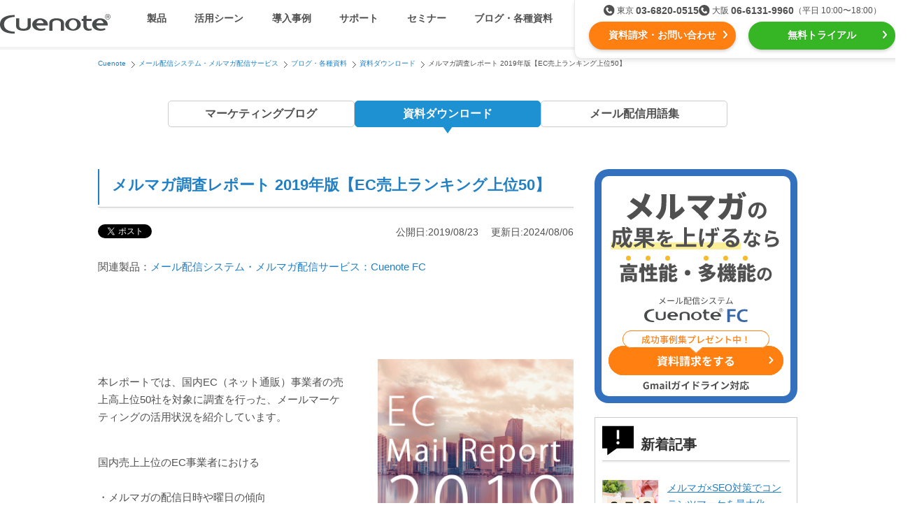

--- FILE ---
content_type: text/html; charset=UTF-8
request_url: https://www.cuenote.jp/library/download/2019ec50.html
body_size: 10789
content:
<!DOCTYPE html>
<html lang="ja">
<head>
  <meta charset="UTF-8">
  <meta name="viewport" content="width=device-width,user-scalable=no,initial-scale=1,maximum-scale=1"/>
  <title>メルマガ調査レポート 2019年版【EC売上ランキング上位50】</title>
  <meta name="description" content="メルマガお役立ち情報「メルマガ調査レポート 2019年版【EC売上ランキング上位50】」の資料ダウンロード" />
  <meta property="og:url" content="https://www.cuenote.jp/library/download/2019ec50.html"/>
  <meta property="og:type" content="article"/>
  <meta property="og:title" content="メルマガ調査レポート 2019年版【EC売上ランキング上位50】"/>
  <meta property="og:description" content="毎年恒例の人気ホワイトペーパー。国内上位の「売れてるEC」を対象にメールマーケの動向に関する最新の調査結果をご紹介します。メルマガを送るベストな時間やHTMLメールはどのくらい使われているか等の統計を取り上げています。"/>
  <meta property="og:site_name" content="Cuenote"/>
  <meta property="og:image" content="https://www.cuenote.jp/library/download/ECtop50-2019-134.gif" />
  <meta name="twitter:card" content="summary" />
  <meta name="twitter:site" content="@ymirlink" />
  <link rel="stylesheet" href="/common/css/import.250703.css">
<link rel="stylesheet" href="/responsive/css/style.min.251024.css">
  <link rel="stylesheet" href="/responsive/css/library-blog.250911.css" />
  <link rel="alternate" media="only screen and (max-width: 640px)" href="https://www.cuenote.jp/sp/library/download/2019ec50.html" >
  <link rel="canonical" href="https://www.cuenote.jp/library/download/2019ec50.html" >
  <link rel="stylesheet" href="/modal-cta/css/style.css">
  <link rel="stylesheet" href="/library-engage-popup/css/style.min.240507.css">
  <link rel="stylesheet" href="/library-engage-popup-2/css/style.min.css">
<script src="https://ajax.googleapis.com/ajax/libs/jquery/3.6.0/jquery.min.js"></script>
<script src="/common/js/easing.js"></script>
<script src="/common/js/config.221205.js"></script>
<script src="https://cdnjs.cloudflare.com/ajax/libs/lazysizes/5.1.2/lazysizes.min.js" defer></script>
<script src="https://cdnjs.cloudflare.com/ajax/libs/lazysizes/5.1.2/plugins/unveilhooks/ls.unveilhooks.min.js" defer></script>
<script src="/responsive/js/main.min.251224.js"></script>
<script src="/common/js/jqueryAutoHeight.220120.js" defer></script>
<script src="/common/js/libraryToc.221028.js" defer></script>
<script src="/library-engage-popup/js/main.min.240507.js" defer></script>
<script src="/library-engage-popup-2/js/main.js" defer></script>
<script src="/library-random-banner/js/main.min.js" defer></script>
<script type="application/ld+json">
{
    "@context": "http://schema.org",
    "@type": "Article",
    "mainEntityOfPage": {
        "@type": "WebPage",
        "@id": "https://www.cuenote.jp/library/download/2019ec50.html"
    },
    "headline": "メルマガ調査レポート 2019年版【EC売上ランキング上位50】",
    "description": "毎年恒例の人気ホワイトペーパー。国内上位の「売れてるEC」を対象にメールマーケの動向に関する最新の調査結果をご紹介します。メルマガを送るベストな時間やHTMLメールはどのくらい使われているか等の統計を取り上げています。",
    "datePublished": "2019/08/23T10:00:00+0900",
    "dateModified": "2024/08/06T10:01:01+0900",
    "publisher": {
        "@type": "Organization",
        "name": "ユミルリンク株式会社",
        "logo": {
            "@type": "ImageObject",
            "url": "https://www.cuenote.jp/img/library/information-logo.gif",
            "width": 302,
            "height": 23
        }
    }
}
</script>
<script>
window.dataLayer = window.dataLayer || [];
dataLayer.push({ ecommerce: null });
dataLayer.push({
  event: 'view_item',
  currency: 'JPY',
  value: 1,
  ecommerce: {
    items: [{
      item_id: '2019ec50',
      item_name: 'メルマガ調査レポート 2019年版【EC売上ランキング上位50】',
      item_category: '資料ダウンロード',
      price: 1
    }]
  }
});
</script>
<!-- Optimize Next -->
<script>(function(p,r,o,j,e,c,t,g){
p['_'+t]={};g=r.createElement('script');g.src='https://www.googletagmanager.com/gtm.js?id=GTM-'+t;r[o].prepend(g);
g=r.createElement('style');g.innerText='.'+e+t+'{visibility:hidden!important}';r[o].prepend(g);
r[o][j].add(e+t);setTimeout(function(){if(r[o][j].contains(e+t)){r[o][j].remove(e+t);p['_'+t]=0}},c)
})(window,document,'documentElement','classList','loading',2000,'T6MXKHH3')</script>
<!-- End Optimize Next -->
<!-- Google Tag Manager -->
<script>(function(w,d,s,l,i){w[l]=w[l]||[];w[l].push({'gtm.start':
new Date().getTime(),event:'gtm.js'});var f=d.getElementsByTagName(s)[0],
j=d.createElement(s),dl=l!='dataLayer'?'&l='+l:'';j.async=true;j.src=
'https://www.googletagmanager.com/gtm.js?id='+i+dl;f.parentNode.insertBefore(j,f);
})(window,document,'script','dataLayer','GTM-M7L8KW');</script>
<!-- End Google Tag Manager -->
</head>
<body id="body_library" >
<!-- Google Tag Manager (noscript) -->
<noscript><iframe src="https://www.googletagmanager.com/ns.html?id=GTM-M7L8KW"
height="0" width="0" style="display:none;visibility:hidden"></iframe></noscript>
<!-- End Google Tag Manager (noscript) -->
<header id="js-header" class="header">
  <div class="header__inner">
    <a data-gtm="resp-header-logo" href="/" class="header__logo"><img src="/responsive/img/logo-cuenote.svg" alt="Cuenote" width="113" height="20"></a>
    <div id="js-gmenu-button" class="header__button" data-gtm="resp-header-gmenu-toggle"><span title="メニューを開く"></span></div>
    <div class="header__content">
      <nav id="js-gmenu" class="header__gMenu">
        <ul class="header__gMenuList">
          <li class="header__gMenuItem is-products">
            <span data-gtm="resp-header-gmenu-products-toggle" class="header__gMenuLabel">製品</span>
            <div class="header__gMenuSubList">
              <ul class="header__gMenuSubListInner">
                <li class="header__gMenuSubItem is-fc">
                  <a class="header__gMenuSubLabel" data-gtm="resp-header-gmenu-products-fc" href="/fc/">
                    <span class="header__gMenuProductName">メール配信システム</span>
                    <img class="header__gMenuProductLogo" src="/responsive/img/logo-fc.svg" alt="Cuenote FC" width="173" height="23">
                  </a></li>
                <li class="header__gMenuSubItem is-srs">
                  <a class="header__gMenuSubLabel" data-gtm="resp-header-gmenu-products-srs" href="/sr-s/">
                    <span class="header__gMenuProductName">メールリレーサーバー</span>
                    <img class="header__gMenuProductLogo" src="/responsive/img/logo-srs.svg" alt="Cuenote SR-S" width="189" height="23">
                  </a></li>
                <li class="header__gMenuSubItem is-mailkt">
                  <a class="header__gMenuSubLabel" data-gtm="resp-header-gmenu-products-mailkt" href="/mail-kt/">
                    <span class="header__gMenuProductName">kintone（キントーン）メール配信</span>
                    <img class="header__gMenuProductLogo" src="/responsive/img/logo-mailkt.svg" alt="Cuenote Mail for kintone" width="233" height="19">
                  </a></li>
                <li class="header__gMenuSubItem is-sms">
                  <a class="header__gMenuSubLabel" data-gtm="resp-header-gmenu-products-sms" href="/sms/">
                    <span class="header__gMenuProductName">SMS配信サービス</span>
                    <img class="header__gMenuProductLogo" src="/responsive/img/logo-sms.svg" alt="Cuenote SMS" width="193" height="23">
                  </a></li>
                <li class="header__gMenuSubItem is-auth">
                  <a class="header__gMenuSubLabel" data-gtm="resp-header-gmenu-products-auth" href="/auth/">
                    <span class="header__gMenuProductName">認証サービス</span>
                    <img class="header__gMenuProductLogo" src="/responsive/img/logo-auth.svg" alt="Cuenote Auth" width="197" height="23">
                  </a></li>
                <li class="header__gMenuSubItem is-push">
                  <a class="header__gMenuSubLabel" data-gtm="resp-header-gmenu-products-push" href="/push/">
                    <span class="header__gMenuProductName">Webプッシュ通知サービス</span>
                    <img class="header__gMenuProductLogo" src="/responsive/img/logo-push.svg" alt="Cuenote Push" width="195" height="23">
                  </a></li>
                <li class="header__gMenuSubItem is-survey">
                  <a class="header__gMenuSubLabel" data-gtm="resp-header-gmenu-products-survey" href="/survey/">
                    <span class="header__gMenuProductName">アンケートシステム・フォーム</span>
                    <img class="header__gMenuProductLogo" src="/responsive/img/logo-survey.svg" alt="Cuenote Survey" width="198" height="23">
                  </a></li>
                <li class="header__gMenuSubItem is-anpi">
                  <a class="header__gMenuSubLabel" data-gtm="resp-header-gmenu-products-anpi" href="/anpi/">
                    <span class="header__gMenuProductName">緊急参集・安否確認</span>
                    <img class="header__gMenuProductLogo" src="/responsive/img/logo-anpi.svg" alt="安否確認サービスCuenote" width="169" height="32">
                  </a></li>
                <li class="header__gMenuSubItem is-roc">
                  <a class="header__gMenuSubLabel" data-gtm="resp-header-gmenu-products-roc" href="/lp/roc.html" target="_blank">
                    <span class="header__gMenuProductName">SNSプロモーション支援事業</span>
                    <img class="header__gMenuProductLogo" src="/responsive/img/logo-roc.png" alt="ROC" width="64" height="28">
                    <span class="header__gMenuProductNote">（当社グループ企業）</span>
                  </a></li>
              </ul>
            </div></li>
          <li class="header__gMenuItem is-utility">
            <span data-gtm="resp-header-gmenu-utilization-toggle" class="header__gMenuLabel">活用シーン</span>
            <div class="header__gMenuSubList">
              <div class="header__gMenuSubItem is-category-top"><a class="header__gMenuSubLabel" data-gtm="resp-header-gmenu-utilization" href="/utilization/">活用シーン<span class="only-sp">トップ</span></a></div>
              <ul class="header__gMenuSubListInner">
                <li class="header__gMenuSubItem">
                  <a class="header__gMenuSubLabel" data-gtm="resp-header-gmenu-utilization-needs" href="/utilization/#needs">
                    <img class="header__gMenuSubLabelIcon" src="/responsive/img/utilization-01.svg" width="30" height="30">
                    会員獲得／ニーズ把握
                  </a></li>
                <li class="header__gMenuSubItem">
                  <a class="header__gMenuSubLabel" data-gtm="resp-header-gmenu-utilization-cost" href="/utilization/#cost">
                    <img class="header__gMenuSubLabelIcon" src="/responsive/img/utilization-02.svg" width="30" height="30">
                    コストを抑える
                  </a></li>
                <li class="header__gMenuSubItem">
                  <a class="header__gMenuSubLabel" data-gtm="resp-header-gmenu-utilization-certainty" href="/utilization/#certainty">
                    <img class="header__gMenuSubLabelIcon" src="/responsive/img/utilization-03.svg" width="30" height="30">
                    遅延なく確実・高速に送る
                  </a></li>
                <li class="header__gMenuSubItem">
                  <a class="header__gMenuSubLabel" data-gtm="resp-header-gmenu-utilization-organization" href="/utilization/#organization">
                    <img class="header__gMenuSubLabelIcon" src="/responsive/img/utilization-04.svg" width="30" height="30">
                    組織的に管理
                  </a></li>
                <li class="header__gMenuSubItem">
                  <a class="header__gMenuSubLabel" data-gtm="resp-header-gmenu-utilization-effect" href="/utilization/#effect">
                    <img class="header__gMenuSubLabelIcon" src="/responsive/img/utilization-05.svg" width="30" height="30">
                    効果改善・顧客育成
                  </a></li>
                <li class="header__gMenuSubItem">
                  <a class="header__gMenuSubLabel" data-gtm="resp-header-gmenu-utilization-system" href="/utilization/#system">
                    <img class="header__gMenuSubLabelIcon" src="/responsive/img/utilization-06.svg" width="30" height="30">
                    システム連携・効率化
                  </a></li>
                <li class="header__gMenuSubItem">
                  <a class="header__gMenuSubLabel" data-gtm="resp-header-gmenu-utilization-security" href="/utilization/#security">
                    <img class="header__gMenuSubLabelIcon" src="/responsive/img/utilization-07.svg" width="30" height="30">
                    セキュリティ対策
                  </a></li>
                <li class="header__gMenuSubItem">
                  <a class="header__gMenuSubLabel" data-gtm="resp-header-gmenu-utilization-marketing" href="/utilization/#marketing">
                    <img class="header__gMenuSubLabelIcon" src="/responsive/img/utilization-08.svg" width="30" height="30">
                    デジタルマーケティング
                  </a></li>
              </ul>
            </div></li>
          <li class="header__gMenuItem">
            <a class="header__gMenuLabel" data-gtm="resp-header-gmenu-case" href="/case/">導入事例</a></li>
          <li class="header__gMenuItem">
            <a class="header__gMenuLabel" data-gtm="resp-header-gmenu-support" href="/support/">サポート</a></li>
          <li class="header__gMenuItem">
            <a class="header__gMenuLabel" data-gtm="resp-header-gmenu-seminar" href="/seminar/">セミナー</a></li>
          <li class="header__gMenuItem is-library">
            <span data-gtm="resp-header-gmenu-library-toggle" class="header__gMenuLabel">ブログ・各種資料</span>
            <div class="header__gMenuSubList">
              <div class="header__gMenuSubItem is-category-top"><a class="header__gMenuSubLabel" data-gtm="resp-header-gmenu-library" href="/library/">ブログ・各種資料<span class="only-sp">トップ</span></a></div>
              <ul class="header__gMenuSubListInner">
                <li class="header__gMenuSubItem"><a class="header__gMenuSubLabel" data-gtm="resp-header-gmenu-library-marketing" href="/library/marketing/">マーケティングブログ</a></li>
                <li class="header__gMenuSubItem"><a class="header__gMenuSubLabel" data-gtm="resp-header-gmenu-library-download" href="/library/download/">資料ダウンロード</a></li>
                <li class="header__gMenuSubItem"><a class="header__gMenuSubLabel" data-gtm="resp-header-gmenu-library-glossary" href="/glossary/">メール配信用語集</a></li>
              </ul>
            </div></li>
        </ul>
      </nav>
      <div class="header__ctaWrapper">
        <ul class="header__cta">
          <li><a class="cta-button is-inquiry" target="_blank" data-gtm="cta-resp-header-1" href="/inquiry?class=1&prd=0">資料請求・お問い合わせ</a></li>
          <li><a class="cta-button is-trial" target="_blank" data-gtm="cta-resp-header-2" href="/inquiry?class=2&prd=0">無料トライアル</a></li>
        </ul>
        <div class="header__tel">
          <ul class="header__offices">
            <li class="header__office is-tokyo">
              <span class="header__officeName">東京</span>
              <span class="header__officeNumber"><a data-gtm="cta-resp-header-tel-1" href="tel:03-6820-0515">03-6820-0515</a></span></li>
            <li class="header__office is-osaka">
              <span class="header__officeName">大阪</span>
              <span class="header__officeNumber"><a data-gtm="cta-resp-header-tel-2" href="tel:06-6131-9960">06-6131-9960</a></span></li>
          </ul>
          <div class="header__time">（平日 10:00〜18:00）</div>
        </div>
      </div>
    </div>
  </div>
</header><!-- /.header -->
<div id="wrapper">
<div id="wrapper_inner">
<div id="header-under">
<div id="topic-box">
<ol id="topic-path" itemscope itemtype="http://schema.org/BreadcrumbList">
<li itemprop="itemListElement" itemscope itemtype="http://schema.org/ListItem"><a href="https://www.cuenote.jp/" itemprop="item"><span itemprop="name">Cuenote</span></a><meta itemprop="position" content="1" /></li>
<li itemprop="itemListElement" itemscope itemtype="http://schema.org/ListItem"><a href="/fc/" itemprop="item"><span itemprop="name">メール配信システム・メルマガ配信サービス</span></a><meta itemprop="position" content="2" /></li>
<li itemprop="itemListElement" itemscope itemtype="http://schema.org/ListItem"><a href="/library/" itemprop="item"><span itemprop="name">ブログ・各種資料</span></a><meta itemprop="position" content="3" /></li>
<li itemprop="itemListElement" itemscope itemtype="http://schema.org/ListItem"><a href="/library/download/" itemprop="item"><span itemprop="name">資料ダウンロード</span></a><meta itemprop="position" content="4" /></li>
<li itemprop="itemListElement" itemscope itemtype="http://schema.org/ListItem"><span itemprop="name">メルマガ調査レポート 2019年版【EC売上ランキング上位50】</span><meta itemprop="position" content="5" /></li>
</ol>
</div>
</div>
<nav class="lmenu">
  <ul class="lmenu__inner">
    <li class="lmenu__item"><a class="lmenu__link" href="/library/marketing/">マーケティング<br class="only-sp">ブログ</a></li>
    <li class="lmenu__item"><a class="lmenu__link is-current" href="/library/download/">資料<br class="only-sp">ダウンロード</a></li>
    <li class="lmenu__item"><a class="lmenu__link" href="/glossary/">メール配信<br class="only-sp">用語集</a></li>
  </ul>
</nav>
<div id="fb-root"></div>
<script>
(function(d, s, id) {
  var js, fjs = d.getElementsByTagName(s)[0];
  if (d.getElementById(id)) return;
  js = d.createElement(s); js.id = id;
  js.src = "//connect.facebook.net/ja_JP/sdk.js#xfbml=1&appId=202720689772910&version=v2.0";
  fjs.parentNode.insertBefore(js, fjs);
}(document, 'script', 'facebook-jssdk'));
</script>
<div id="container">
<div id="main">
<div id="library">
<h1 class="heading">メルマガ調査レポート 2019年版【EC売上ランキング上位50】</h1>
<div class="entrydata_area">
公開日:2019/08/23
　更新日:2024/08/06
</div>
<div class="article">
<ul id="information-social">
<li><a href="https://twitter.com/share" class="twitter-share-button" data-lang="ja">ツイート</a>
<script defer>!function(d,s,id){var js,fjs=d.getElementsByTagName(s)[0];if(!d.getElementById(id)){js=d.createElement(s);js.id=id;js.src="https://platform.twitter.com/widgets.js";fjs.parentNode.insertBefore(js,fjs);}}(document,"script","twitter-wjs");</script></li>
<li><div class="fb-like" data-width="450" data-layout="button_count" data-show-faces="false" data-send="false"></div></li>
<li><a href="https://b.hatena.ne.jp/entry/s/www.cuenote.jp/library/download/2019ec50.html" class="hatena-bookmark-button" data-hatena-bookmark-title="メルマガ調査レポート 2019年版【EC売上ランキング上位50】" data-hatena-bookmark-layout="simple-balloon" title="このエントリーをはてなブックマークに追加"><img src="https://b.st-hatena.com/images/entry-button/button-only@2x.png" alt="このエントリーをはてなブックマークに追加" width="20" height="20" style="border: none;" /></a><script src="https://b.st-hatena.com/js/bookmark_button.js" async></script></li>
</ul>
<div class="relation_link_area">
<p>関連製品：</p>
<ul>
<li><a href="/fc/">メール配信システム・メルマガ配信サービス：Cuenote FC</a></li>
</ul>
</div>
<!-- EntryBody -->
<div id="library-download">
<div class="section">
<img src="/library/img/ECtop50-2019.gif" width="280" height="" alt="EC売上ランキング上位50【2019年版】" class="image" />
<p class="txt">
<p>本レポートでは、国内EC（ネット通販）事業者の売上高上位50社を対象に調査を行った、メールマーケティングの活用状況を紹介しています。</p>
<br />
<p>
国内売上上位のEC事業者における<br />
<br />
・メルマガの配信日時や曜日の傾向<br />
・メルマガの配信頻度や通数の特徴<br />
・HTMLメールの活用状況<br />
<br />
のご紹介と、最新のメルマガ活用のトレンドを取り上げています。
<br />
自社のメール・メルマガ配信の運用についての参考データとして、またWebマーケティングにおけるメルマガ活用状況の分析、最新トレンドを取り入れた施策策定等に、是非お役立てください。</p>
<br>
<br>
【調査データ】<br />
　調査対象　　　　　 ： 2018年度における国内EC売上トップ50社のECサイト<br />
　※日本ネット経済新聞2019年6月13日号「ネット通販売上高ランキング」に基づく<br />
　調査対象のメルマガ ： スマートフォン・PCで受信したメルマガ<br />
　調査期間　　　　　 ： 2019年7月1日～7月31日（31日間）<br />
</p>
<br />
<p class="btn05 fade"><a href="https://www.cuenote.jp/inqdl?wp=24&itemid=2019ec50" target="_blank">ダウンロードはこちら</a></p>
<p class="txtC"><img src="/img/library/download/figure_download.gif" width="679" height="337" alt="調査レポートのダウンロードの流れ" /></p>
</div>
<br />
<div class="information-company">
<p>
<img src="/img/library/information-logofc.gif" width="186" height="32" alt="メール配信システム・メルマガ【Cuenote FC】" />　<b>キューノート エフシー</b>
</p>
<br />
<p>
メール配信システムCuenote FC（キューノートFC）は、会員管理やメール配信後の効果測定をグラフィカルに表示。システム連携用APIなども提供しており、一斉配信からメールマーケティングまで行えます。独自開発のMTA（配信エンジン）とノウハウで、月間のメール配信数42億通・時間1,000万通以上(※)の高速配信を実現し、スマートフォンや携帯にもストレスなく高速・確実にメールを届けます。
※クラウド型サービス（ASP・SaaS）の実績値<br />
</p>
<p class="bnr"><a href="https://www.cuenote.jp/fc/" target="_blank"><img src="/library/img/FC-mail_banner.gif" width="640" height="180" alt="メール配信システムCuenote FC" class="fade" style="opacity: 1;"></a></p>
</div>
<br />
<p class="btn-more"><a href="/inquiry?class=10&prd=1&path=1">この製品に関してのお問い合わせ</a></p>
</div>
<!-- /EntryBody -->
</div>
<ul id="information-social">
<li><a href="https://twitter.com/share" class="twitter-share-button" data-lang="ja">ツイート</a>
<script>!function(d,s,id){var js,fjs=d.getElementsByTagName(s)[0];if(!d.getElementById(id)){js=d.createElement(s);js.id=id;js.src="https://platform.twitter.com/widgets.js";fjs.parentNode.insertBefore(js,fjs);}}(document,"script","twitter-wjs");</script></li>
<li><div class="fb-like" data-width="450" data-layout="button_count" data-show-faces="false" data-send="false"></div></li>
<li><a href="https://b.hatena.ne.jp/entry/s/www.cuenote.jp/library/download/2019ec50.html" class="hatena-bookmark-button" data-hatena-bookmark-title="メルマガ調査レポート 2019年版【EC売上ランキング上位50】" data-hatena-bookmark-layout="simple-balloon" title="このエントリーをはてなブックマークに追加"><img src="https://b.st-hatena.com/images/entry-button/button-only@2x.png" alt="このエントリーをはてなブックマークに追加" width="20" height="20" style="border: none;" /></a><script src="https://b.st-hatena.com/js/bookmark_button.js" async></script></li>
</ul>
<div class="information-company">
<dl>
<dt>この記事の運営企業</dt>
<dd>
<p class="logo"><a href="https://www.ymir.co.jp/" target="_blank"><img src="/img/library/information-logo.gif" width="302" height="23" alt="ユミルリンク株式会社" /></a></p>
	<p class="message">東証グロース上場のユミルリンク株式会社は、20年以上にわたり、<a href="/fc/?utm_source=blog&utm_medium=referral&utm_campaign=blogfotter">メール配信システム</a>をクラウドサービス・ソフトウェアとして提供し、メールに関する専門的な技術や運用ノウハウを蓄積してきました。<br>
	メール以外にも、<a href="/sms/?utm_source=blog&utm_medium=referral&utm_campaign=blogfotter">SMS配信サービス</a>や
    <a href="/survey/?utm_source=blog&utm_medium=referral&utm_campaign=blogfotter">WEBアンケート・フォームシステム</a>もクラウドサービスとして提供しています。</p>
</dd>
</dl>
</div>
  <div class="relat-box">
    <dl>
      <dt>関連する記事</dt>
      <dd>
        <ul>
                <li>
                  <a href="/library/marketing/mail-system-merit.html">
                      <img loading="lazy" src="/library/thum_2025mail.gif" width="134" height="134" alt="【2026年最新】メール配信システム比較17選！種類や機能・目的別選び方を徹底解説">
                    【2026年最新】メール配信システム比較17選！種類や機能・目的別選び方を徹底解説
                  </a></li>
                <li>
                  <a href="/library/marketing/mailmarketing2021.html">
                      <img loading="lazy" src="/library/thum_comprehensively.gif" width="134" height="134" alt="【2026年版】メールマーケティングとは？最新調査から基礎やメリット・KPIなどを完全解説">
                    【2026年版】メールマーケティングとは？最新調査から基礎やメリット・KPIなどを完全解説
                  </a></li>
        </ul>
      </dd>
    </dl>
  </div>
<!--  library END --></div>
<!-- main END --></div>
<div id="side">
<p id="random-banner-fc" class="side-cta" style="height:335px"><a data-gtm href="/inquiry?class=1&prd=1" target="_blank"><img src loading="lazy" width="290" height="335" alt="メール配信システム Cuenote FC 資料請求をする"></a></p>
<div class="side-entry">
<p class="ttl"><img loading="lazy" src="/img/common/icon_newentry.gif" width="45" height="45" alt="新着記事" />新着記事</p>
<ul>
<li>
	<a href="/library/marketing/seoandmailmagazine.html" class="clearfix">
	<p class="image"><img loading="lazy" src="/library/thum_seo.gif" width="80" height="80" alt="メルマガ×SEO対策でコンテンツマーケを最大化" class="fade" /></p>
	<div class="entry">
		<p>メルマガ×SEO対策でコンテンツマーケを最大化</p>
	</div>
</a></li>
<li>
	<a href="/library/marketing/mail-magazine-openrate.html" class="clearfix">
	<p class="image"><img loading="lazy" src="/library/thum_mailmgazineopenrate.gif" width="80" height="80" alt="メルマガ開封率の平均は？開封率を上げる方法8選を調査データと合わせて解説！" class="fade" /></p>
	<div class="entry">
		<p>メルマガ開封率の平均は？開封率を上げる方法8選を調査データと合わせて解説！</p>
	</div>
</a></li>
<li>
	<a href="/library/marketing/dormantcustomer.html" class="clearfix">
	<p class="image"><img loading="lazy" src="/library/top_dormant%20customer.gif" width="80" height="80" alt="休眠顧客とは？休眠の理由と掘起しの方法を解説" class="fade" /></p>
	<div class="entry">
		<p>休眠顧客とは？休眠の理由と掘起しの方法を解説</p>
	</div>
</a></li>
<li>
	<a href="/library/marketing/sms-delivery.html" class="clearfix">
	<p class="image"><img loading="lazy" src="/library/thum_2025sms_v2.gif" width="80" height="80" alt="【2026年最新トレンド】SMS送信サービス比較13選！選び方や比較ポイントについてわかりやすく解説" class="fade" /></p>
	<div class="entry">
		<p>【2026年最新トレンド】SMS送信サービス比較13選！選び方や比較ポイントについてわかりやすく解説</p>
	</div>
</a></li>
<li>
	<a href="/library/marketing/business_freemail.html" class="clearfix">
	<p class="image"><img loading="lazy" src="/library/freemailThumpsd.gif" width="80" height="80" alt="フリーメールとは？【2026年】おすすめ5選を比較！使い捨てアドレスやそのデメリットも解説！" class="fade" /></p>
	<div class="entry">
		<p>フリーメールとは？【2026年】おすすめ5選を比較！使い捨てアドレスやそのデメリットも解説！</p>
	</div>
</a></li>
</ul>
</div>
<div class="side-entry">
<p class="ttl"><img loading="lazy" src="/img/common/icon_whitepaper.gif" width="45" height="45" alt="新着資料ダウンロード" />新着資料ダウンロード</p>
<ul>
<li>
	<a href="/library/download/2025ec50remind.html" class="clearfix">
	<p class="image"><img loading="lazy" src="/library/thum_cartreminder_square.gif" width="80" height="80" alt="2025年版【国内EC売上トップ50社】カゴ落ちメール調査レポート" class="fade" /></p>
	<div class="entry">
		<p>2025年版【国内EC売上トップ50社】カゴ落ちメール調査レポート</p>
	</div>
	</a></li>
<li>
	<a href="/library/download/2025ec50.html" class="clearfix">
	<p class="image"><img loading="lazy" src="/library/thum_sqare_2025ec50.gif" width="80" height="80" alt="メルマガ調査レポート 2025年版【EC売上ランキング上位50】" class="fade" /></p>
	<div class="entry">
		<p>メルマガ調査レポート 2025年版【EC売上ランキング上位50】</p>
	</div>
	</a></li>
<li>
	<a href="/library/download/wp_email_marketing.html" class="clearfix">
	<p class="image"><img loading="lazy" src="/library/2e44b617f06da4d8f868fd5eca120f349764818e.jpg" width="80" height="80" alt="メールマーケティング完全ガイドブック" class="fade" /></p>
	<div class="entry">
		<p>メールマーケティング完全ガイドブック</p>
	</div>
	</a></li>
<li>
	<a href="/library/download/2025-writeup.html" class="clearfix">
	<p class="image"><img loading="lazy" src="/library/thum_square_2025-writeup.gif" width="80" height="80" alt="生成AI・SNS時代におけるメールマガジン 登録ユーザーの動向調査【2025】" class="fade" /></p>
	<div class="entry">
		<p>生成AI・SNS時代におけるメールマガジン 登録ユーザーの動向調査【2025】</p>
	</div>
	</a></li>
<li>
	<a href="/library/download/wp_mail_scenario.html" class="clearfix">
	<p class="image"><img loading="lazy" src="/library/2502_thum_square.gif" width="80" height="80" alt="初心者必見！シナリオメールの作り方" class="fade" /></p>
	<div class="entry">
		<p>初心者必見！シナリオメールの作り方</p>
	</div>
	</a></li>
</ul>
</div>
<!-- side END --></div>
<!-- container END --></div>
</div>
<!-- wrapper End --></div>
<div class="cta-section">
      <h4 class="cta-section__lead">Cuenoteシリーズの導入に関して<br class="only-sp">ご不明な点がございましたら<br>お気軽にお問い合わせください</h4>
      <div class="cta-section__inner">
        <ul class="cta-section__cta">
          <li>
            <a class="cta-button is-inquiry" target="_blank" data-gtm="cta-resp-footer-1" href="/inquiry?class=1&prd=0">
              <span class="cta-microcopy">成功事例集プレゼント中！</span>
              <img loading="lazy" class="cta-icon" src="/responsive/img/cta-icon-inquiry.svg" width="40" height="42">
              資料請求をする
            </a></li>
          <li>
            <a class="cta-button is-trial" target="_blank" data-gtm="cta-resp-footer-2" href="/inquiry?class=2&prd=0">
              <span class="cta-microcopy">まずはお試しください！</span>
              <img loading="lazy" class="cta-icon" src="/responsive/img/cta-icon-trial.svg" width="45" height="40">
              無料トライアルを申し込む
            </a></li>
        </ul>
        <div class="cta-section__tel">
          <div class="cta-section__company">ユミルリンク株式会社</div>
          <ul class="cta-section__offices">
            <li class="cta-section__office">
              <span class="cta-section__officeName">東京</span>
              <span class="cta-section__officeNumber"><a data-gtm="cta-resp-footer-tel-1" href="tel:03-6820-0515">03-6820-0515</a></span></li>
            <li class="cta-section__office">
              <span class="cta-section__officeName">大阪</span>
              <span class="cta-section__officeNumber"><a data-gtm="cta-resp-footer-tel-2" href="tel:06-6131-9960">06-6131-9960</a></span></li>
          </ul>
          <div class="cta-section__time">受付時間 平日 10:00〜18:00</div>
        </div>
      </div>
    </div><!-- /.cta-section -->
    <footer class="footer">
      <div class="footer__menus footer__inner">
        <dl class="footer__gMenu">
          <dt class="footer__gMenuLogo"><a class="footer__gMenuLogoLink" data-gtm="resp-footer-logo" href="/"><img loading="lazy" class="footer__gMenuLogoImg" src="/responsive/img/logo-cuenote.svg" alt="Cuenote" width="113" height="20"></a></dt>
          <dd>
            <ul class="footer__gMenuList">
              <li class="footer__gMenuItem"><a data-gtm="resp-footer-gmenu-top" class="footer__gMenuLabel" href="/">Cuenoteトップ</a></li>
              <li class="footer__gMenuItem"><a data-gtm="resp-footer-gemnu-seminar" class="footer__gMenuLabel" href="/seminar/">セミナー</a></li>
              <li class="footer__gMenuItem"><a data-gtm="resp-footer-gemnu-information" class="footer__gMenuLabel" href="/information/">インフォメーション</a></li>
              <li class="footer__gMenuItem"><a data-gtm="resp-footer-gemnu-support" class="footer__gMenuLabel" href="/support/">サポート</a></li>
              <li class="footer__gMenuItem">
                <a data-gtm="resp-footer-gmenu-utilization" class="footer__gMenuLabel" href="/utilization/">活用シーン</a>
                <ul class="footer__gMenuSubList">
                  <li class="footer__gMenuSubItem"><a data-gtm="resp-footer-utilization-needs" class="footer__gMenuSubLabel" href="/utilization/#needs">会員獲得／ニーズ把握</a></li>
                  <li class="footer__gMenuSubItem"><a data-gtm="resp-footer-utilization-cost" class="footer__gMenuSubLabel" href="/utilization/#cost">コストを抑える</a></li>
                  <li class="footer__gMenuSubItem"><a data-gtm="resp-footer-utilization-certainty" class="footer__gMenuSubLabel" href="/utilization/#certainty">遅延なく確実・高速に送る</a></li>
                  <li class="footer__gMenuSubItem"><a data-gtm="resp-footer-utilization-organization" class="footer__gMenuSubLabel" href="/utilization/#organization">組織的に管理</a></li>
                  <li class="footer__gMenuSubItem"><a data-gtm="resp-footer-utilization-effect" class="footer__gMenuSubLabel" href="/utilization/#effect">効果改善・顧客育成</a></li>
                  <li class="footer__gMenuSubItem"><a data-gtm="resp-footer-utilization-system" class="footer__gMenuSubLabel" href="/utilization/#system">システム連携・効率化</a></li>
                  <li class="footer__gMenuSubItem"><a data-gtm="resp-footer-utilization-security" class="footer__gMenuSubLabel" href="/utilization/#security">セキュリティ対策</a></li>
                  <li class="footer__gMenuSubItem"><a data-gtm="resp-footer-utilization-marketing" class="footer__gMenuSubLabel" href="/utilization/#marketing">デジタルマーケティング</a></li>
                </ul></li>
              <li class="footer__gMenuItem"><a data-gtm="resp-footer-gmenu-case" class="footer__gMenuLabel" href="/case/">導入事例</a></li>
              <li class="footer__gMenuItem">
                <a data-gtm="resp-footer-gmenu-library" class="footer__gMenuLabel" href="/library/">ブログ・各種資料</a>
                <ul class="footer__gMenuSubList">
                  <li class="footer__gMenuSubItem"><a data-gtm="resp-footer-library-marketing" class="footer__gMenuSubLabel" href="/library/marketing/">マーケティングブログ</a></li>
                  <li class="footer__gMenuSubItem"><a data-gtm="resp-footer-library-download" class="footer__gMenuSubLabel" href="/library/download/">資料ダウンロード</a></li>
                  <li class="footer__gMenuSubItem"><a data-gtm="resp-footer-library-glossary" class="footer__gMenuSubLabel" href="/glossary/">メール配信用語</a></li>
                </ul></li>
              <li class="footer__gMenuItem"><a data-gtm="resp-footer-gmenu-sitemap" class="footer__gMenuLabel" href="/sitemap.html">サイトマップ</a></li>
              <li class="footer__gMenuItem"><a data-gtm="resp-footer-gmenu-about" class="footer__gMenuLabel" href="/about.html">サイトご利用条件</a></li>
              <li class="footer__gMenuItem"><a data-gtm="resp-footer-gmenu-inquiry" class="footer__gMenuLabel" href="/inquiry?class=1&prod=0">お問い合わせ</a></li>
            </ul>
          </dd>
        </dl>
        <div class="footer__pMenu">
          <dl class="footer__pMenuProduct is-fc">
            <dt>
              <a class="footer__pMenuLink" data-gtm="resp-footer-pmenu-fc" href="/fc/">
                <span class="footer__pMenuLabel">メール配信システム</span>
                <span class="footer__pMenuName">Cuenote FC</span>
              </a>
            </dt>
            <dd>
              <ul class="footer__pMenuSubList">
                <li class="footer__pMenuSubItem"><a data-gtm="resp-footer-pmenu-fc-service" class="footer__pMenuSubLabel" href="/fc/service/">特長</a></li>
                <li class="footer__pMenuSubItem"><a data-gtm="resp-footer-pmenu-fc-capability" class="footer__pMenuSubLabel" href="/fc/capability/">機能一覧</a></li>
                <li class="footer__pMenuSubItem"><a data-gtm="resp-footer-pmenu-fc-price" class="footer__pMenuSubLabel" href="/fc/price/">料金</a></li>
                <li class="footer__pMenuSubItem"><a data-gtm="resp-footer-pmenu-fc-security" class="footer__pMenuSubLabel" href="/fc/security/">セキュリティ</a></li>
                <li class="footer__pMenuSubItem"><a data-gtm="resp-footer-pmenu-fc-faq" class="footer__pMenuSubLabel" href="/fc/faq/">よくある質問</a></li>
                <li class="footer__pMenuSubItem"><a data-gtm="resp-footer-pmenu-fc-mailsystemmerit" class="footer__pMenuSubLabel" href="/library/marketing/mail-system-merit.html">メール配信システムとは</a></li>
                <li class="footer__pMenuSubItem"><a data-gtm="resp-footer-pmenu-fc-mr" class="footer__pMenuSubLabel" href="/mr/">Cuenote MR</a></li>
              </ul>
            </dd>
          </dl>
          <dl class="footer__pMenuProduct is-srs">
            <dt>
              <a class="footer__pMenuLink" data-gtm="resp-footer-pmenu-srs" href="/sr-s/">
                <span class="footer__pMenuLabel">メールリレーサーバー</span>
                <span class="footer__pMenuName">Cuenote SR-S</span>
              </a>
            </dt>
            <dd>
              <ul class="footer__pMenuSubList">
                <li class="footer__pMenuSubItem"><a data-gtm="resp-footer-pmenu-srs-relaying" class="footer__pMenuSubLabel" href="/sr-s/relaying/">高速・安定メール配信</a></li>
                <li class="footer__pMenuSubItem"><a data-gtm="resp-footer-pmenu-srs-dr" class="footer__pMenuSubLabel" href="/sr-s/dr/">DR<span class="footer__pMenuSubLabelSmall">（ディザスタリカバリ）</span></a></li>
                <li class="footer__pMenuSubItem"><a data-gtm="resp-footer-pmenu-srs-feature" class="footer__pMenuSubLabel" href="/sr-s/feature/">機能一覧</a></li>
                <li class="footer__pMenuSubItem"><a data-gtm="resp-footer-pmenu-srs-price" class="footer__pMenuSubLabel" href="/sr-s/price/">料金</a></li>
                <li class="footer__pMenuSubItem"><a data-gtm="resp-footer-pmenu-srs-faq" class="footer__pMenuSubLabel" href="/sr-s/faq/">よくある質問</a></li>
              </ul>
            </dd>
          </dl>
          <dl class="footer__pMenuProduct is-mailkt">
            <dt>
              <a class="footer__pMenuLink" data-gtm="resp-footer-pmenu-mailkt" href="/mail-kt/">
                <span class="footer__pMenuLabel">kintone メール配信</span>
                <span class="footer__pMenuName">Cuenote Mail<br>for kintone</span>
              </a>
            </dt>
            <dd>
              <ul class="footer__pMenuSubList">
                <li class="footer__pMenuSubItem"><a data-gtm="resp-footer-pmenu-mailkt-service" class="footer__pMenuSubLabel" href="/mail-kt/#needs">特徴</a></li>
                <li class="footer__pMenuSubItem"><a data-gtm="resp-footer-pmenu-mailkt-feature" class="footer__pMenuSubLabel" href="/mail-kt/#functions">機能</a></li>
                <li class="footer__pMenuSubItem"><a data-gtm="resp-footer-pmenu-mailkt-cases" class="footer__pMenuSubLabel" href="/mail-kt/#usecase">活用例</a></li>
                <li class="footer__pMenuSubItem"><a data-gtm="resp-footer-pmenu-mailkt-plugins" class="footer__pMenuSubLabel" href="/mail-kt/#plugins">プラグイン</a></li>
                <li class="footer__pMenuSubItem"><a data-gtm="resp-footer-pmenu-mailkt-faq" class="footer__pMenuSubLabel" href="/mail-kt/#faq">よくある質問</a></li>
              </ul>
            </dd>
          </dl>
          <dl class="footer__pMenuProduct is-sms">
            <dt>
              <a class="footer__pMenuLink" data-gtm="resp-footer-pmenu-sms" href="/sms/">
                <span class="footer__pMenuLabel">SMS配信サービス</span>
                <span class="footer__pMenuName">Cuenote SMS</span>
              </a>
            </dt>
            <dd>
              <ul class="footer__pMenuSubList">
                <li class="footer__pMenuSubItem"><a data-gtm="resp-footer-pmenu-sms-service" class="footer__pMenuSubLabel" href="/sms/service/">特長</a></li>
                <li class="footer__pMenuSubItem"><a data-gtm="resp-footer-pmenu-sms-cases" class="footer__pMenuSubLabel" href="/sms/cases/">活用方法</a></li>
                <li class="footer__pMenuSubItem"><a data-gtm="resp-footer-pmenu-sms-feature" class="footer__pMenuSubLabel" href="/sms/feature/">機能一覧</a></li>
                <li class="footer__pMenuSubItem"><a data-gtm="resp-footer-pmenu-sms-price" class="footer__pMenuSubLabel" href="/sms/price/">料金</a></li>
                <li class="footer__pMenuSubItem"><a data-gtm="resp-footer-pmenu-sms-faq" class="footer__pMenuSubLabel" href="/sms/faq/">よくある質問</a></li>
              </ul>
            </dd>
          </dl>
          <dl class="footer__pMenuProduct is-auth">
            <dt>
              <a class="footer__pMenuLink" data-gtm="resp-footer-pmenu-auth" href="/auth/">
                <span class="footer__pMenuLabel">認証サービス</span>
                <span class="footer__pMenuName">Cuenote Auth</span>
              </a>
            </dt>
            <dd>
              <ul class="footer__pMenuSubList">
                <li class="footer__pMenuSubItem"><a data-gtm="resp-footer-pmenu-auth-cases" class="footer__pMenuSubLabel" href="/auth/cases/">活用方法</a></li>
                <li class="footer__pMenuSubItem"><a data-gtm="resp-footer-pmenu-auth-price" class="footer__pMenuSubLabel" href="/auth/price/">料金</a></li>
                <li class="footer__pMenuSubItem"><a data-gtm="resp-footer-pmenu-auth-faq" class="footer__pMenuSubLabel" href="/auth/faq/">よくある質問</a></li>
              </ul>
            </dd>
          </dl>
          <dl class="footer__pMenuProduct is-push">
            <dt>
              <a class="footer__pMenuLink" data-gtm="resp-footer-pmenu-push" href="/push/">
                <span class="footer__pMenuLabel">Webプッシュ通知サービス</span>
                <span class="footer__pMenuName">Cuenote Push</span>
              </a>
            </dt>
            <dd>
              <ul class="footer__pMenuSubList">
                <li class="footer__pMenuSubItem"><a data-gtm="resp-footer-pmenu-push-service" class="footer__pMenuSubLabel" href="/push/service/">特長</a></li>
                <li class="footer__pMenuSubItem"><a data-gtm="resp-footer-pmenu-push-cases" class="footer__pMenuSubLabel" href="/push/cases/">活用方法</a></li>
                <li class="footer__pMenuSubItem"><a data-gtm="resp-footer-pmenu-push-feature" class="footer__pMenuSubLabel" href="/push/feature/">機能一覧</a></li>
                <li class="footer__pMenuSubItem"><a data-gtm="resp-footer-pmenu-push-price" class="footer__pMenuSubLabel" href="/push/price/">料金</a></li>
                <!-- <li class="footer__pMenuSubItem"><a data-gtm="resp-footer-pmenu-push-faq" class="footer__pMenuSubLabel" href="/push/faq/">よくある質問</a></li> -->
              </ul>
            </dd>
          </dl>
          <dl class="footer__pMenuProduct is-survey">
            <dt>
              <a class="footer__pMenuLink" data-gtm="resp-footer-pmenu-survey" href="/survey/">
                <span class="footer__pMenuLabel">アンケートシステム</span>
                <span class="footer__pMenuName">Cuenote Survey</span>
              </a>
            </dt>
            <dd>
              <ul class="footer__pMenuSubList">
                <li class="footer__pMenuSubItem"><a data-gtm="resp-footer-pmenu-survey-setup" class="footer__pMenuSubLabel" href="/survey/setup/">簡単作成</a></li>
                <li class="footer__pMenuSubItem"><a data-gtm="resp-footer-pmenu-survey-cases" class="footer__pMenuSubLabel" href="/survey/cases/">活用方法</a></li>
                <li class="footer__pMenuSubItem"><a data-gtm="resp-footer-pmenu-survey-feature" class="footer__pMenuSubLabel" href="/survey/feature/">機能一覧</a></li>
                <li class="footer__pMenuSubItem"><a data-gtm="resp-footer-pmenu-survey-price" class="footer__pMenuSubLabel" href="/survey/price/">料金</a></li>
                <li class="footer__pMenuSubItem"><a data-gtm="resp-footer-pmenu-survey-faq" class="footer__pMenuSubLabel" href="/survey/faq/">よくある質問</a></li>
              </ul>
            </dd>
          </dl>
          <dl class="footer__pMenuProduct is-anpi">
            <dt>
              <a class="footer__pMenuLink" data-gtm="resp-footer-pmenu-anpi" href="/anpi/">
                <span class="footer__pMenuLabel">安否確認サービス</span>
                <span class="footer__pMenuName">Cuenote</span>
              </a>
            </dt>
            <dd>
              <ul class="footer__pMenuSubList">
                <li class="footer__pMenuSubItem"><a data-gtm="resp-footer-pmenu-anpi-service" class="footer__pMenuSubLabel" href="/anpi/service/">特長</a></li>
                <li class="footer__pMenuSubItem"><a data-gtm="resp-footer-pmenu-anpi-cases" class="footer__pMenuSubLabel" href="/anpi/cases/">活用方法</a></li>
                <li class="footer__pMenuSubItem"><a data-gtm="resp-footer-pmenu-anpi-feature" class="footer__pMenuSubLabel" href="/anpi/feature/">機能一覧</a></li>
                <li class="footer__pMenuSubItem"><a data-gtm="resp-footer-pmenu-anpi-price" class="footer__pMenuSubLabel" href="/anpi/price/">料金</a></li>
                <li class="footer__pMenuSubItem"><a data-gtm="resp-footer-pmenu-anpi-faq" class="footer__pMenuSubLabel" href="/anpi/faq/">よくある質問</a></li>
              </ul>
            </dd>
          </dl>
        </div>
      </div>
      <div class="footer__company">
        <div class="footer__inner">
          <div class="footer__companyAbout">
            <a class="footer__companyLogo" data-gtm="resp-footer-company" target="_blank" href="https://www.ymir.co.jp/">
              <img loading="lazy" class="footer__companyLogoImg" src="/responsive/img/logo-ymirlink.svg" alt="YMIRLINK" width="224" height="18">
              <span class="footer__companyLogoName">ユミルリンク株式会社</span>
            </a>
            <ul class="footer__companyItems">
              <li class="footer__companyItem"><a data-gtm="resp-footer-company-company" class="footer__companyItemLink" target="_blank" href="https://www.ymir.co.jp/company/">会社概要</a></li>
              <li class="footer__companyItem"><a data-gtm="resp-footer-company-privacy" class="footer__companyItemLink" target="_blank" href="https://www.ymir.co.jp/privacy/">個人情報保護方針</a></li>
              <li class="footer__companyItem"><a data-gtm="resp-footer-company-basicpolicy" class="footer__companyItemLink" target="_blank" href="https://www.ymir.co.jp/basic-policy/">情報セキュリティ基本方針</a></li>
              <li class="footer__companyItem"><a data-gtm="resp-footer-company-complaint" class="footer__companyItemLink" target="_blank" href="https://www.ymir.co.jp/contact/complaint.html">迷惑・不正行為申告窓口</a></li>
            </ul>
          </div>
          <ul class="footer__companyMarks">
            <li class="footer__companyMark"><a data-gtm="resp-footer-company-marks-jpx" class="footer__companyMarkLink" href="https://www.jpx.co.jp/" target="_blank"><img loading="lazy" class="footer__companyMarkImg" src="/responsive/img/logo-jpx.svg" alt="日本取引所グループ" width="56" height="65"></a></li>
            <li class="footer__companyMark"><a data-gtm="resp-footer-company-marks-isms" class="footer__companyMarkLink" href="https://isms.jp/" target="_blank"><img loading="lazy" class="footer__companyMarkImg" src="/responsive/img/logo-isms.svg" alt="ISMS" width="103" height="65"></a></li>
            <li class="footer__companyMark"><a data-gtm="resp-footer-company-marks-pmark" class="footer__companyMarkLink" href="https://privacymark.jp/" target="_blank"><img loading="lazy" class="footer__companyMarkImg" src="/responsive/img/logo-pmark.svg" alt="プライバシーマーク" width="65" height="65"></a></li>
            <li class="footer__companyMark"><a data-gtm="resp-footer-company-marks-aspic" class="footer__companyMarkLink" href="https://www.aspicjapan.org/" target="_blank"><img loading="lazy" class="footer__companyMarkImg" src="/responsive/img/logo-aspic.svg" alt="ASP・SaaSの安全・信頼性に係る情報開示認定" width="65" height="65"></a></li>
          </ul>
        </div>
      </div>
      <div class="footer__end">
        <div class="footer__inner">
          <div class="footer__endLinks">
            <ul class="footer__snsItems">
              <a data-gtm="resp-footer-sns-facebook" class="footer__snsItem" target="_blank" href="https://www.facebook.com/cuenote.mania"><img loading="lazy" class="footer__snsItemImg" src="/responsive/img/icon-facebook.svg" alt="facebook" width="25" height="25"></a>
              <a data-gtm="resp-footer-sns-twitter" class="footer__snsItem" target="_blank" href="https://twitter.com/ymirlink"><img loading="lazy" class="footer__snsItemImg" src="/responsive/img/icon-twitter.svg" alt="twitter" width="25" height="25"></a>
            </ul>
            <a data-gtm="resp-footer-holdings" class="footer__group" target="_blank" href="http://www.hankyu-hanshin.co.jp/hankyu-hanshin-toho-group/"><img loading="lazy" class="footer__groupLogo" src="/responsive/img/logo-hankyuhanshintoho.svg" alt="twitter" width="124" height="20"></a>
          </div>
          <div class="footer__copyright">© YMIRLINK, Inc.</div>
        </div>
      </div>
    </footer><!-- /.footer -->
    <div id="js-pagetop" class="go-pagetop"><img loading="lazy" class="go-pagetop__icon" src="/responsive/img/icon-pagetop.svg" width="15" height="19" alt="ページの先頭へ"></div>
  <!--<div id="js-library-engage-popup" class="library-engage-popup is-fc">
    <h4 class="library-engage-popup__title">
      メール配信システム<br>Cuenote FCをもっと知る
      <div class="library-engage-popup__titleButton" aria-label="開閉ボタン"></div>
    </h4>
    <ul class="library-engage-popup__items">
      <li class="library-engage-popup__item"><a class="library-engage-popup__itemLink" data-gtm="cta-engage-popup-inquiry-1" href="../../inquiry?class=1&prd=1" target="_blank">【簡単1分】資料請求する</a></li>
      <li class="library-engage-popup__item"><a class="library-engage-popup__itemLink" data-gtm="cta-engage-popup-inquiry-2" href="../../inquiry?class=2&prd=1" target="_blank">無料トライアルをする</a></li>
      <li class="library-engage-popup__item"><a class="library-engage-popup__itemLink" data-gtm="cta-engage-popup-seminar-1" href="../../seminar/">開催中のセミナーを確認</a></li>
    </ul>
  </div>--><!-- /.library-engage-popup.is-fc -->
  <div id="js-library-engage-popup-2" class="library-engage-popup-2 is-fc is-closed">
    <div class="library-engage-popup-2__toggle" aria-label="開閉ボタン"></div>
    <div class="library-engage-popup-2__title">多機能・高速・確実に届く！</div>
    <ul class="library-engage-popup-2__items">
      <li class="library-engage-popup-2__item is-product"><a class="library-engage-popup-2__itemLink" data-gtm="cta-engage-popup-2-inquiry-1" href="/fc/">メール配信システム<br>Cuenote FC をもっと知る</a></li>
      <li class="library-engage-popup-2__item is-seminar"><a class="library-engage-popup-2__itemLink" data-gtm="cta-engage-popup-2-seminar-1" href="/seminar/">＼申し込み受付中！／<br>開催中のセミナーを確認する</a></li>
    </ul>
  </div><!-- /.library-engage-popup-2.is-fc -->
  <script defer src="/modal-cta/js/main.js"></script>
  <div id="js-modal" class="modal-cta" data-gtm="modal_fc_1">
    <div class="modal-cta__container">
    <a class="modal-cta__link" data-gtm="cta-modal-fc-1" href="/inquiry?class=2&prd=1"><img loading="lazy" src="/modal-cta/img/fc-01.260115.webp" alt="Cuenote FC 業界最高水準の配信実績。高い到達率で成果が見えるメール配信システム。配信実績85億通/月、導入実績2,700社以上、稼働率99.99%(2018年以降)。まずはお試しください！無料トライアルを始める" width="640" height="335"></a>
      <div id="js-modal-close" class="modal-cta__close" data-gtm="cta-modal-fc-1-close"><span class="modal-cta__closeLabel">閉じる</span></div>
    </div>
  </div>
  <script>
  window.addEventListener('DOMContentLoaded', function() {
    setupModal();
  });
  </script>
<!-- Cuenote WebTracking -->
<script src="/include/cnpvtag.min.js"></script>
<script>
/* <![CDATA[ */
document.addEventListener('DOMContentLoaded', function(e) {
  var category = Array.from(document.querySelectorAll(".breadcrumb [itemprop='name']"))
    .map(function(el) { return el.textContent.trim(); })
    .join(" ");
  cnPvCookieOption = 'path=/';
  cnPvServer = 'pz63.asp.cuenote.jp';
  cnPvWorkarea = '63';
  cnPvWorkareaID = 'c904485e274606b476e94226884883f3';
  cnPvPost(category);
});
/* ]]> */
</script>
</body>
</html>

--- FILE ---
content_type: text/css
request_url: https://www.cuenote.jp/responsive/css/library-blog.250911.css
body_size: 1118
content:
/*
 * This CSS summarizes the unique style of blog posts.
 * It focuses on styling intended to be used in <div class="library-blog">~</div>.
 */
#body_library .library-blog h2 {
  border-top: 3px solid;
  border-bottom: 3px solid;
  padding: 10px;
  box-sizing: border-box;
  margin-top: 60px;
  margin-bottom: 20px;
}
#body_library .library-blog h3 {
  color: #217fc4;
  padding: 0.25em 0.5em;
  color: #494949;
  background: transparent;
  border-left: solid 3px #217fc4;
  margin: 30px 0 10px;
}
#body_library .library-blog h4 {
  font-weight: bold;
  padding: 5px;
  border-bottom: dotted 2px #217fc4;
  margin-bottom: 15px;
}
#body_library .library-blog p strong {
  color: red;
}
#body_library .library-blog p {
  margin: 0 0 25px 0;
}
#body_library .library-blog strong {
  color: red;
}
/* blockquote */
#body_library .library-blog blockquote {
  position: relative;
  padding: 10px 15px 10px 60px;
  box-sizing: border-box;
  font-style: italic;
  background: #f5f5f5;
  color: #777777;
  margin-bottom: 50px;
  border-left: 4px solid #217fc4;
  box-shadow: 0 2px 4px rgba(0, 0, 0, 0.14);
}
#body_library .library-blog blockquote:before {
  display: inline-block;
  position: absolute;
  top: 7px;
  left: 0;
  content: '"';
  font-family: sans-serif;
  color: #9dd4ff;
  font-size: 90px;
  line-height: 1;
}
#body_library .library-blog blockquote.is-no-dash:before {
  display: none;
}
#body_library .library-blog blockquote p {
  padding: 0;
  margin: 7px 0;
  line-height: 1.7;
  text-indent: 2em;
}
#body_library .library-blog blockquote cite {
  display: block;
  text-align: right;
  color: #888888;
  font-size: 0.9em;
}
/* table.blog_table01 */
#body_library .library-blog table.blog_table01 {
  border-collapse: collapse;
  border: solid 2px #6298c0;
  width: 100%;
  margin: 30px auto;
}
#body_library .library-blog table.blog_table01 th {
  background: #eef8ff;
  color: #217fc4;
  font-weight: bold;
  text-align: left;
}
#body_library .library-blog table.blog_table01 th,
#body_library .library-blog table.blog_table01 td {
  box-sizing: border-box;
  border: 1px dashed #6298c0 ;
  padding: 5px;
}
#body_library .library-blog table.blog_table01 thead th {
  text-align: center;
}
/* list-style */
#body_library .library-blog .i_olmaru {
  counter-reset: my-counter;
  list-style: none;
  padding: 0;
  margin-bottom:30px;
}
#body_library .library-blog .i_olmaru li {
  font-size: 16px;
  line-height: 1.5;
  padding-left: 2em;
  position: relative;
  margin-bottom: 8px;
}
#body_library .library-blog .i_olmaru li:before {
  content: counter(my-counter);
  counter-increment: my-counter;
  background-color: #217fc4;
  border: 1px solid;
  border-radius: 50%;
  box-sizing: border-box;
  display: flex;
  justify-content: center;
  align-items: center;
  height: 22px;
  width: 22px;
  color: #ffffff;
  font-size: 85%;
  line-height: 1;
  position: absolute;
  top: 3px;
  left: 0;
}
#body_library .library-blog .i_list01{
  list-style-type:disc;
  padding-left:1.5em;
  margin-bottom:30px;
}
#body_library .library-blog .i_list02{
  margin-bottom:30px;
  padding-left:0.5em;
}
#body_library .library-blog .i_list02 li{border-bottom: dotted 2px #e58b8b;
  position: relative;
  padding:4px 4px 4px 1em;
}
#body_library .library-blog .i_list02  li:before {
  counter-increment: list;
  content: "";
  display: block;
  position: absolute;
  left: 0px;
  height: 0;
  width: 0;
  border-top: 4px solid transparent;
  border-bottom: 4px solid transparent;
  border-left: 7px solid #e15050;
  top: 50%;
  -moz-transform: translateY(-50%);
  -webkit-transform: translateY(-50%);
  -o-transform: translateY(-50%);
  -ms-transform: translateY(-50%);
  transform: translateY(-50%);
}
#body_library .library-blog .i_kakomi01{
padding: 13px;
    margin-bottom: 30px !important;
    border: 2px dashed #ffca71;
    border-radius: 8px;
    background-color: #ffffe0;
}
#body_library .library-blog .i_kakomi_blue {
    padding: 10px;
    margin-bottom: 30px;
    border: 2px dashed #9ed2ff;
    border-radius: 10px;
    background-color: #f0f8ff;
}
#body_library .library-blog .i_youtube_video {
  position: relative;
  padding-top: 56.25%;
  height: 0;
}
#body_library .library-blog .i_youtube_video iframe {
  position: absolute;
  top: 0;
  left: 0;
  width: 100%;
  height: 100%;
}
/* .example-box */
#body_library .library-blog .example_box {
  position: relative;
  border: solid 3px #3155A6;
  background:#ffffff;
  margin: 2em 0;
  padding: .5em;
}
#body_library .library-blog .example_box h5 {
  background:#3155A6;
  margin-bottom: 1em;
  padding: .5em .25em;
  color: #ffffff;
  line-height: 1.3;
}
#body_library .library-blog :last-child {
  margin-bottom: 0;
}
/* =============================================
for PC
============================================= */
@media screen and (min-width: 600px) {
  #body_library .library-blog .example_box {
    margin: 3em 0;
    padding: .5em 1em;
  }
  #body_library .library-blog .example_box h5 {
    display: inline-block;
    position: absolute;
    bottom: 100%;
    left: -3px;
    border-radius: 5px 5px 0 0;
    margin-bottom: 0;
    padding: 0 9px;
    height: 28px;
    line-height: 28px;
    font-size: 16px;
    font-weight: bold;
  }
}
/* =============================================
for SP
============================================= */
@media screen and (max-width: 600px) {
  #body_library .library-blog p,
  #body_library .library-blog div:not(.table-of-contents) li {
    font-size: 16px;
    line-height: 1.6;
  }
  #body_library .library-blog div:not(.table-of-contents) li:not(:last-child) {
    margin-bottom: .75em;
  }
}

--- FILE ---
content_type: text/css
request_url: https://www.cuenote.jp/library-engage-popup/css/style.min.240507.css
body_size: 290
content:
.library-engage-popup{opacity:0;display:none;overflow:hidden;position:fixed;bottom:20px;left:20px;border-radius:10px;border:1px solid #eee;background:#fff;min-width:215px;box-shadow:0 0 8px rgba(0,0,0,.2);transition:opacity 0.5s ease}.library-engage-popup__title{display:flex;justify-content:space-between;align-items:center;background:#505050;color:#fff;font-weight:700;padding:10px;font-size:12px;line-height:1.4}.library-engage-popup__titleButton{content:url(../img/toggle-arrow.svg);display:inline-block;width:19px;height:19px;line-height:19px;font-size:19px;cursor:pointer;transition:transform 0.5s ease}.library-engage-popup.is-fc .library-engage-popup__title{background:#415C7E}.library-engage-popup.is-sms .library-engage-popup__title{background:#366783}.library-engage-popup__items{max-height:170px;transition:max-height 0.3s ease}.library-engage-popup__item{display:inline}.library-engage-popup__itemLink{display:flex;justify-content:space-between;align-items:center;padding:12px 15px 12px 10px;font-size:12px;line-height:1;transition:background 0.3s ease}.library-engage-popup__itemLink::after{content:url(../img/link-arrow.svg);display:inline-block;width:6px;height:12px;line-height:12px;font-size:12px;transition:transform 0.3s ease}.library-engage-popup__itemLink:hover::after{transform:translateX(5px)}.library-engage-popup__item:not(:last-child) .library-engage-popup__itemLink{border-bottom:1px solid #ddd}.library-engage-popup__item:nth-child(even) .library-engage-popup__itemLink{background:#f6f6f6}.library-engage-popup__itemLink:link,.library-engage-popup__itemLink:visited{color:#505050}.library-engage-popup__itemLink:hover{text-decoration:none;background:#eee!important}.library-engage-popup.is-closed .library-engage-popup__title{cursor:pointer}.library-engage-popup.is-closed .library-engage-popup__items{max-height:0}.library-engage-popup.is-closed .library-engage-popup__titleButton{transform:rotate(180deg)}@media screen and (min-width:1490px){.library-engage-popup{display:block}.library-engage-popup.is-shown{opacity:1}}

--- FILE ---
content_type: application/javascript
request_url: https://www.cuenote.jp/modal-cta/js/main.js
body_size: 56
content:
function setupModal(options) {
  var defaultOptions = {
    scrollThreshold: 0.8,
  };
  var opts = { ...defaultOptions, ...options };
  var canShow = false;
  setTimeout(function() {
    canShow = true;
  }, 3000);
  var $modal = document.getElementById('js-modal');
  var $closeModalButton = document.getElementById('js-modal-close');
  function detectModal() {
    var scrollHeight = document.body.scrollHeight;
    var totalHeight = window.scrollY + window.innerHeight;
    var isReached = totalHeight >= scrollHeight * opts.scrollThreshold;
    var isClosed = $modal.classList.contains('is-closed');
    if (canShow && isReached && !isClosed) {
      $modal.classList.add('is-shown');
    }
  }
  function closeModal() {
    $modal.classList.add('is-closed');
    $modal.classList.remove('is-shown');
  }
  function closeModalWithOverlay(event) {
    if (event.target.closest('.modal-cta__container') === null) {
      closeModal();
    }
  }
  detectModal();
  window.addEventListener('scroll', detectModal);
  $closeModalButton.addEventListener('click', closeModal);
  $modal.addEventListener('click', closeModalWithOverlay);
}

--- FILE ---
content_type: image/svg+xml
request_url: https://www.cuenote.jp/responsive/img/utilization-02.svg
body_size: 718
content:
<svg xmlns="http://www.w3.org/2000/svg" viewBox="0 0 60 60.91"><g transform="translate(-2558 -7096)"><path fill="#f0eef0" d="M2599.479 7146.366a.905.905 0 0 1-.905-.905v-6.641a.905.905 0 0 1 1.811 0v6.641a.905.905 0 0 1-.906.905Z"/><path fill="#ff7383" d="M2591.232 7148.504v-11.4a.525.525 0 0 0-.525-.525h-5.406a.525.525 0 0 0-.525.525v11.4a.525.525 0 0 1-.525.525h-1.839a.525.525 0 0 0-.406.858l5.592 6.829a.525.525 0 0 0 .813 0l5.592-6.829a.525.525 0 0 0-.406-.858h-1.839a.525.525 0 0 1-.526-.525Z"/><path fill="#ff546a" d="M2593.596 7149.031h-1.841a.525.525 0 0 1-.525-.525v-11.4a.525.525 0 0 0-.525-.525h-2.05a.525.525 0 0 1 .525.525v11.4a.525.525 0 0 0 .525.525h1.839a.525.525 0 0 1 .406.858l-4.975 6.075.617.754a.525.525 0 0 0 .813 0l5.592-6.829a.525.525 0 0 0-.401-.858Z"/><circle cx="18.941" cy="18.941" r="18.941" fill="#ffe270" transform="translate(2569.06 7106.821)"/><path fill="#ffd250" d="M2588 7106.819c-.537 0-1.069.024-1.595.067a18.94 18.94 0 0 1 0 37.746c.526.044 1.058.067 1.595.067a18.941 18.941 0 0 0 0-37.881Z"/><path fill="#ff7383" d="M2614.957 7123.327v-19.72a.958.958 0 0 0-.958-.958h-5.528a.958.958 0 0 0-.958.958v19.721a.958.958 0 0 1-.958.958h-1.125a.958.958 0 0 0-.765 1.534l5.805 7.707a.958.958 0 0 0 1.53 0l5.805-7.707a.958.958 0 0 0-.765-1.534h-1.121a.958.958 0 0 1-.962-.959Z"/><path fill="#ff546a" d="M2617.04 7124.285h-1.125a.958.958 0 0 1-.958-.958v-19.72a.958.958 0 0 0-.958-.958h-2.474a.958.958 0 0 1 .958.958v19.721a.958.958 0 0 0 .958.958h1.125a.958.958 0 0 1 .765 1.534l-5.333 7.08.472.627a.958.958 0 0 0 1.53 0l5.805-7.707a.958.958 0 0 0-.765-1.535Z"/><path fill="#ff7383" d="M2568.486 7123.327v-19.72a.958.958 0 0 0-.958-.958H2562a.958.958 0 0 0-.958.958v19.721a.958.958 0 0 1-.958.958h-1.125a.958.958 0 0 0-.765 1.534l5.805 7.707a.958.958 0 0 0 1.53 0l5.805-7.707a.958.958 0 0 0-.765-1.534h-1.125a.958.958 0 0 1-.958-.959Z"/><path fill="#ff546a" d="M2570.569 7124.285h-1.127a.958.958 0 0 1-.958-.958v-19.72a.958.958 0 0 0-.958-.958h-2.472a.958.958 0 0 1 .958.958v19.721a.958.958 0 0 0 .958.958h1.125a.958.958 0 0 1 .765 1.534l-5.333 7.08.472.627a.958.958 0 0 0 1.53 0l5.805-7.707a.958.958 0 0 0-.765-1.535Z"/><path fill="#f0eef0" d="M2602.431 7105.15a.905.905 0 0 1-.905-.905v-7.34a.905.905 0 0 1 1.811 0v7.339a.906.906 0 0 1-.906.906ZM2598.774 7105.466a.905.905 0 0 1-.905-.905v-3.35a.905.905 0 0 1 1.811 0v3.35a.906.906 0 0 1-.906.905ZM2577.866 7102.117a.905.905 0 0 1-.905-.905v-3.35a.905.905 0 1 1 1.811 0v3.35a.905.905 0 0 1-.906.905ZM2573.882 7108.127a.905.905 0 0 1-.905-.905v-7.34a.905.905 0 1 1 1.811 0v7.339a.905.905 0 0 1-.906.906ZM2576.67 7151.752a.905.905 0 0 1-.905-.906v-3.026a.905.905 0 1 1 1.811 0v3.026a.905.905 0 0 1-.906.906ZM2572.227 7147.719a.905.905 0 0 1-.905-.905v-4.231a.905.905 0 1 1 1.811 0v4.227a.905.905 0 0 1-.906.909ZM2566.542 7142.509a.905.905 0 0 1-.905-.906v-3.986a.905.905 0 0 1 1.811 0v3.986a.905.905 0 0 1-.906.906ZM2610.642 7144.499a.905.905 0 0 1-.905-.905v-3.986a.905.905 0 0 1 1.811 0v3.986a.906.906 0 0 1-.906.905ZM2604.362 7152.089a.905.905 0 0 1-.906-.906v-2.473a.905.905 0 0 1 1.811 0v2.473a.905.905 0 0 1-.905.906Z"/><circle cx="13.874" cy="13.874" r="13.874" fill="#ffab56" transform="translate(2574.126 7111.886)"/><path fill="#ff982a" d="M2588 7111.886a14.034 14.034 0 0 0-1.5.081 13.874 13.874 0 0 1 0 27.584 14.034 14.034 0 0 0 1.5.081 13.874 13.874 0 1 0 0-27.747Z"/><path fill="#ffe270" d="M2589.313 7124.85a9.863 9.863 0 0 1-2.516-1.172.924.924 0 0 1-.229-.894 1.239 1.239 0 0 1 .823-.979 2.6 2.6 0 0 1 2.147.255.906.906 0 0 0 1.064-1.466 4.251 4.251 0 0 0-1.759-.67v-.453a.905.905 0 0 0-1.811 0v.554a5.736 5.736 0 0 0-.163.045 3.034 3.034 0 0 0-2.08 2.378 2.7 2.7 0 0 0 .891 2.655 10.559 10.559 0 0 0 3.03 1.454 1.4 1.4 0 0 1 1.008 1.638 1.8 1.8 0 0 1-1.786 1.519 2.9 2.9 0 0 1-2.084-.548.905.905 0 1 0-.991 1.515 4.358 4.358 0 0 0 2.176.817v.551a.905.905 0 1 0 1.811 0v-.638a3.661 3.661 0 0 0 2.661-2.915 3.222 3.222 0 0 0-2.192-3.646Z"/></g></svg>

--- FILE ---
content_type: application/javascript
request_url: https://www.cuenote.jp/library-engage-popup/js/main.min.240507.js
body_size: -5
content:
window.addEventListener('DOMContentLoaded',function(){var $popup=document.getElementById('js-library-engage-popup');if(!$popup)return;var $title=$popup.querySelector('.library-engage-popup__title');var $button=$popup.querySelector('.library-engage-popup__titleButton');if(!$title||!$button)return;function detectPopup(){var showHeight=500;if(document.documentElement.scrollTop>showHeight){$popup.classList.add('is-shown')}else{$popup.classList.remove('is-shown')}} function detectWithScroll(){detectPopup()} function togglePopup($ev){$ev.stopPropagation();if($popup.classList.contains('is-closed')){$popup.classList.remove('is-closed')}else{if($ev.target===$title){return} $popup.classList.add('is-closed')}} detectWithScroll();window.addEventListener('scroll',detectWithScroll);$title.addEventListener('click',togglePopup);$button.addEventListener('click',togglePopup)})

--- FILE ---
content_type: image/svg+xml
request_url: https://www.cuenote.jp/responsive/img/utilization-07.svg
body_size: 475
content:
<svg xmlns="http://www.w3.org/2000/svg" viewBox="0 0 60 57.203"><path fill="#017297" d="m55.836 29.119-17.6-2.867-19.342 2.867a4.147 4.147 0 0 0-4.164 4.13v5.781a4.147 4.147 0 0 0 4.164 4.13l18.524 2.749 18.418-2.75A4.147 4.147 0 0 0 60 39.029v-5.78a4.147 4.147 0 0 0-4.164-4.13Z"/><path fill="#025f80" d="M22.271 43.16h-3.373a4.147 4.147 0 0 1-4.164-4.13v-5.781a4.147 4.147 0 0 1 4.164-4.13h3.373a4.147 4.147 0 0 0-4.164 4.13v5.781a4.147 4.147 0 0 0 4.164 4.13Z"/><path fill="#00f2a6" d="M53.268 39.963a1.919 1.919 0 0 0 1.927-1.911v-3.823a1.927 1.927 0 0 0-3.854 0v3.821a1.919 1.919 0 0 0 1.927 1.913Z"/><path fill="#fe5694" d="M46.359 39.963a1.919 1.919 0 0 0 1.922-1.913v-3.823a1.927 1.927 0 0 0-3.854 0v3.823a1.919 1.919 0 0 0 1.932 1.913Z"/><path fill="#024c67" d="M20.071 36.139a1.919 1.919 0 0 0 1.927 1.911h15.031a1.911 1.911 0 1 0 0-3.823h-15.03a1.919 1.919 0 0 0-1.928 1.912Z"/><path fill="#017297" d="M55.836 43.161H18.898a4.147 4.147 0 0 0-4.164 4.13v5.781a4.147 4.147 0 0 0 4.164 4.13h36.938A4.147 4.147 0 0 0 60 53.072v-5.781a4.147 4.147 0 0 0-4.164-4.13Z"/><path fill="#025f80" d="M22.271 57.202h-3.373a4.147 4.147 0 0 1-4.164-4.13v-5.781a4.147 4.147 0 0 1 4.164-4.13h3.373a4.147 4.147 0 0 0-4.164 4.13v5.781a4.147 4.147 0 0 0 4.164 4.13Z"/><path fill="#00f2a6" d="M53.268 54.005a1.919 1.919 0 0 0 1.927-1.911v-3.823a1.927 1.927 0 0 0-3.854 0v3.825a1.919 1.919 0 0 0 1.927 1.909Z"/><path fill="#fef056" d="M46.359 54.005a1.919 1.919 0 0 0 1.922-1.909v-3.823a1.927 1.927 0 0 0-3.854 0v3.823a1.919 1.919 0 0 0 1.932 1.909Z"/><path fill="#024c67" d="M20.071 50.181a1.919 1.919 0 0 0 1.927 1.911h15.031a1.911 1.911 0 1 0 0-3.823h-15.03a1.919 1.919 0 0 0-1.928 1.912Z"/><path fill="#017297" d="M55.836 15.077H18.898a4.147 4.147 0 0 0-4.164 4.13v5.781a4.147 4.147 0 0 0 4.164 4.13h36.938A4.147 4.147 0 0 0 60 24.988v-5.781a4.147 4.147 0 0 0-4.164-4.13Z"/><path fill="#025f80" d="M59.999 22.121v2.868a4.147 4.147 0 0 1-4.164 4.13H18.897a4.147 4.147 0 0 1-4.164-4.13v-2.868a4.148 4.148 0 0 0 4.164 4.131h36.939A4.148 4.148 0 0 0 60 22.121ZM59.999 36.162v2.868a4.147 4.147 0 0 1-4.164 4.13H18.897a4.147 4.147 0 0 1-4.164-4.13v-2.868a4.148 4.148 0 0 0 4.164 4.131h36.939a4.148 4.148 0 0 0 4.163-4.131ZM59.999 50.204v2.868a4.147 4.147 0 0 1-4.164 4.13H18.897a4.147 4.147 0 0 1-4.164-4.13v-2.868a4.148 4.148 0 0 0 4.164 4.131h36.939a4.148 4.148 0 0 0 4.163-4.131Z"/><path fill="#025f80" d="M22.271 29.121h-3.373a4.147 4.147 0 0 1-4.164-4.13V19.21a4.147 4.147 0 0 1 4.164-4.13h3.373a4.147 4.147 0 0 0-4.164 4.13v5.781a4.147 4.147 0 0 0 4.164 4.13Z"/><path fill="#fe5694" d="M53.268 25.921a1.919 1.919 0 0 0 1.927-1.911v-3.823a1.927 1.927 0 0 0-3.854 0v3.823a1.919 1.919 0 0 0 1.927 1.911Z"/><path fill="#fef056" d="M46.359 25.921a1.919 1.919 0 0 0 1.922-1.912v-3.823a1.927 1.927 0 0 0-3.854 0v3.823a1.919 1.919 0 0 0 1.932 1.912Z"/><path fill="#024c67" d="M20.071 22.098a1.919 1.919 0 0 0 1.927 1.911h15.031a1.911 1.911 0 1 0 0-3.823h-15.03a1.919 1.919 0 0 0-1.928 1.912Z"/><path fill="#00f2a6" d="M14.848 0 29.7 3.682v11.33a19.341 19.341 0 0 1-10.195 17.009l-4.657 2.513-4.657-2.513A19.341 19.341 0 0 1 0 15.012V3.682Z"/><path fill="#0ed290" d="m16.539 33.622-1.69.912-4.656-2.513A19.339 19.339 0 0 1 0 15.012V3.681l2.162-.536v11.208a19.34 19.34 0 0 0 10.192 17.009Z"/><path fill="#f9f7f8" d="M12.5 27.817a14.547 14.547 0 0 1-7.671-12.8v-7.6l10.019-2.48 10.02 2.48v7.59a14.548 14.548 0 0 1-7.671 12.8l-2.349 1.268Z"/><path fill="#00f2a6" d="M14.678 23.226a2.17 2.17 0 0 1-1.734-.863l-4.439-5.9a2.135 2.135 0 0 1 .44-3 2.176 2.176 0 0 1 3.029.436l2.41 3.2 3.354-6.173a2.173 2.173 0 0 1 2.931-.871 2.138 2.138 0 0 1 .878 2.908l-4.963 9.136a2.165 2.165 0 0 1-1.746 1.122c-.053 0-.106.006-.159.006Z"/></svg>

--- FILE ---
content_type: text/javascript;charset=UTF-8
request_url: https://log1.mobylog.jp/msb.php?ktr_site=500218&ktr_atime=1768837261405
body_size: 61
content:
__getSessionValue({"sid":"047a65d6f2d73a6d10d82befd2c4a5f4"})

--- FILE ---
content_type: image/svg+xml
request_url: https://www.cuenote.jp/library-random-banner/img/fc-250324-1.svg
body_size: 17204
content:
<svg xmlns="http://www.w3.org/2000/svg" viewBox="0 0 290 335"><g transform="translate(-2407 -292)"><rect width="290" height="335" fill="#fff" rx="20" transform="translate(2407 292)"/><path fill="#3370be" d="M2427 302a10.011 10.011 0 0 0-10 10v295a10.011 10.011 0 0 0 10 10h250a10.011 10.011 0 0 0 10-10V312a10.011 10.011 0 0 0-10-10h-250m0-10h250a20 20 0 0 1 20 20v295a20 20 0 0 1-20 20h-250a20 20 0 0 1-20-20V312a20 20 0 0 1 20-20Z"/><g transform="translate(960 72)"><rect width="250" height="42" fill="#ff7f11" rx="21" transform="translate(1467 473)"/><path fill="#ff7f11" d="M1488 475a19 19 0 0 0-13.435 32.435A18.876 18.876 0 0 0 1488 513h208a19 19 0 0 0 13.435-32.435A18.876 18.876 0 0 0 1696 475h-208m0-2h208a21 21 0 0 1 0 42h-208a21 21 0 0 1 0-42Z"/><path fill="#fff" d="M1541.52 488.84a20.812 20.812 0 0 0-3.376-1.152l-.832 1.3a20.6 20.6 0 0 1 3.344 1.3Zm-.912 9.024h6.928v.7h-6.928Zm0-1.76h6.928v.688h-6.928Zm0-1.76h6.928v.688h-6.928Zm2.592-1.136a5.17 5.17 0 0 0 2.928-1.728 4.807 4.807 0 0 0 2.448 1.728Zm6.272 6.5v-6.228c.32.08.672.144 1.056.208a5.313 5.313 0 0 1 .944-1.552c-3.232-.384-4.144-1.264-4.48-2.288h1.776a9.107 9.107 0 0 1-.624.88l1.472.464a11.355 11.355 0 0 0 1.52-2.416l-1.264-.32-.288.048h-4.72a7.347 7.347 0 0 0 .416-.784l-1.68-.272a6.947 6.947 0 0 1-2.352 2.784 5.093 5.093 0 0 1 1.424.9 8.8 8.8 0 0 0 1.28-1.28h1.148c-.352 1.136-1.2 1.824-3.744 2.24l-.16-1.44c-1.7.4-3.408.8-4.592 1.024l.7 1.664c1.208-.34 2.696-.772 4.072-1.172l-.016-.068a4.776 4.776 0 0 1 .752 1.1h-3.344v6.5h2.352a18.788 18.788 0 0 1-4.4 1.348 19.3 19.3 0 0 1 1.408 1.392 19.826 19.826 0 0 0 4.992-2.1l-1.456-.64h4.672l-1.44.832a31.548 31.548 0 0 1 4.16 1.888l2.208-.848c-1.088-.524-2.928-1.292-4.564-1.872Zm14.028-9.46a12.024 12.024 0 0 0-2.544-1.936l-.912 1.28a12.873 12.873 0 0 1 2.48 2.08Zm-4.192 3.36a13.531 13.531 0 0 1 2.624 2l.96-1.52a13.362 13.362 0 0 0-2.688-1.84Zm-1.44-5.28a29.762 29.762 0 0 1-.88 3.744l1.2.336c.4-.928.864-2.448 1.28-3.728Zm-3.1 3.744a16.042 16.042 0 0 0-.816-3.664l-1.328.352a15.822 15.822 0 0 1 .72 3.7Zm4.368 5.264c-.336-.448-1.856-2.24-2.32-2.7v-.116h2.368v-1.776h-2.368v-5.232h-1.76v5.232h-2.416v1.776h1.824a14.812 14.812 0 0 1-2.112 4.144 11.307 11.307 0 0 1 .864 1.968 16.421 16.421 0 0 0 1.84-3.932v5.644h1.76v-5.616a21.374 21.374 0 0 1 1.152 2.08Zm8.464.364-.288-1.776-1.632.3v-8.8h-1.792v9.12l-4.752.848.288 1.776 4.464-.8v4h1.792v-4.32Zm6.432-9.76h-4.7v1.44h4.7Zm.576 2.144h-6.08v1.5h6.08Zm-.528 2.224h-4.8v1.456h4.8Zm-4.8 3.616h4.8V494.5h-4.8Zm3.2 2.288v1.84h-1.648v-1.84Zm1.616-1.5h-4.864v5.456h1.6v-.624h3.268Zm3.344 1.472v-.752h3.312v.752Zm3.312-2.7v.72h-3.312v-.72Zm1.776-1.344h-6.828v8.22h1.744v-2.928h3.312v1.152c0 .176-.048.24-.256.24-.208.016-.864.016-1.456 0a5.643 5.643 0 0 1 .5 1.52 5.676 5.676 0 0 0 2.3-.272c.544-.24.688-.656.688-1.456Zm-2.64-1.968v-.64h2.976v-1.28h-2.976v-.576h3.212v-1.36h-3.216v-.864h-1.804v.864h-3.088v1.36h3.088v.576h-2.688v1.28h2.688v.64h-3.472v1.376h8.784v-1.38Zm9.872 4.06c-1.9 1.1-3.968 2.256-5.3 2.912l1.188 1.756c1.392-.8 3.168-1.9 4.752-2.924Zm-.224-1.216a15.186 15.186 0 0 0-2.5-2.8l-1.452 1.024a15.611 15.611 0 0 1 2.4 2.9Zm7.392-3.008a19.932 19.932 0 0 1-2.512 2.912 16.36 16.36 0 0 1-1.488-3.056v-.164h6.172v-1.84h-1.772l.736-.832a19.72 19.72 0 0 0-2.976-1.664l-1.1 1.2a22.09 22.09 0 0 1 2.208 1.3h-3.268v-2.4h-1.936v2.4h-6.032v1.836h6.032v8.34c0 .288-.112.384-.416.384-.32 0-1.328.016-2.3-.032a7.9 7.9 0 0 1 .656 2 7.343 7.343 0 0 0 3.12-.384c.668-.308.876-.832.876-1.952v-4.288a13.245 13.245 0 0 0 5.264 5.532 7.643 7.643 0 0 1 1.408-1.692 11.57 11.57 0 0 1-4.144-3.264 36.865 36.865 0 0 0 3.152-3.168Zm10.848-3.84-2.112-.176a8.9 8.9 0 0 1-.32 1.84h-.768a20.819 20.819 0 0 1-2.816-.192v1.872c.88.064 2.048.1 2.7.1h.208a15.7 15.7 0 0 1-3.532 4.412l1.712 1.276a18.422 18.422 0 0 1 1.488-1.76 3.9 3.9 0 0 1 2.5-1.1 1.231 1.231 0 0 1 1.12.544c-1.824.944-3.744 2.224-3.744 4.272-.004 2.064 1.852 2.672 4.364 2.672a40.025 40.025 0 0 0 4.524-.272l.064-2.064a26.174 26.174 0 0 1-4.544.448c-1.568 0-2.32-.24-2.32-1.12 0-.8.64-1.424 1.84-2.112-.016.7-.032 1.472-.08 1.952h1.92c-.016-.736-.048-1.92-.064-2.816.976-.448 1.888-.8 2.608-1.088.544-.208 1.392-.528 1.9-.672l-.8-1.856c-.592.3-1.152.56-1.776.832-.656.288-1.328.56-2.16.944a2.167 2.167 0 0 0-2.128-1.232 5.422 5.422 0 0 0-1.808.32 11.171 11.171 0 0 0 .912-1.632 47.662 47.662 0 0 0 5.216-.4l.02-1.86a40.507 40.507 0 0 1-4.528.464 15.307 15.307 0 0 0 .404-1.596Zm18.672-.068h-2.32a11.609 11.609 0 0 1 .16 1.392c.016.128.016.288.032.5-2.176.032-5.088.1-6.912.1l.048 1.936c1.968-.112 4.464-.208 6.88-.24.016.352.016.72.016 1.072a4.152 4.152 0 0 0-.64-.048 3.018 3.018 0 0 0-3.2 2.992 2.823 2.823 0 0 0 2.752 2.944 3.421 3.421 0 0 0 .72-.08 7.19 7.19 0 0 1-3.9 1.824l1.712 1.7c3.904-1.092 5.116-3.752 5.116-5.832a4.072 4.072 0 0 0-.576-2.192c0-.7-.016-1.584-.016-2.4 2.176 0 3.664.032 4.624.08l.016-1.888c-.832-.016-3.024.016-4.64.016.016-.192.016-.368.016-.5.016-.252.08-1.116.112-1.376Zm-4.016 7.668a1.2 1.2 0 0 1 1.232-1.28 1.18 1.18 0 0 1 1.04.56c.224 1.408-.368 1.92-1.04 1.92a1.2 1.2 0 0 1-1.232-1.2Zm15.808 3.344c0-.4.384-.768.992-.768.864 0 1.456.672 1.552 1.712a8.353 8.353 0 0 1-.928.048c-.956-.004-1.616-.404-1.616-.992Zm-2.72-10.3.064 2.08c.368-.048.88-.1 1.312-.128.848-.048 3.056-.144 3.872-.16-.784.688-2.448 2.032-3.344 2.768-.944.784-2.88 2.416-4.016 3.328l1.456 1.5c1.712-1.952 3.312-3.248 5.76-3.248 1.888 0 3.328.976 3.328 2.416a2.319 2.319 0 0 1-1.328 2.176 3.2 3.2 0 0 0-3.408-2.736 2.681 2.681 0 0 0-2.864 2.5c0 1.6 1.68 2.624 3.9 2.624 3.872 0 5.792-2 5.792-4.528 0-2.336-2.064-4.032-4.784-4.032a6.25 6.25 0 0 0-1.52.176c1.008-.8 2.688-2.208 3.552-2.816.368-.272.752-.5 1.12-.736l-1.04-1.424a6.991 6.991 0 0 1-1.216.176c-.912.08-4.336.144-5.184.144a11.1 11.1 0 0 1-1.452-.084ZM1697.5 498.499a1 1 0 0 1-.707-.293 1 1 0 0 1 0-1.414l3.293-3.29-3.293-3.3a1 1 0 0 1 0-1.414 1 1 0 0 1 1.414 0l4 4a1 1 0 0 1 .293.707 1 1 0 0 1-.293.707l-4 4a1 1 0 0 1-.707.297Z"/></g><path fill="#fff" d="M2543.007 548H2459.5a12.5 12.5 0 1 1 0-25h185a12.5 12.5 0 1 1 0 25h-83.214l-9.139 8Z"/><path fill="#ff7f11" d="m2552.147 554.671 8.763-7.671h83.59a11.5 11.5 0 0 0 8.132-19.631A11.425 11.425 0 0 0 2644.5 524h-185a11.5 11.5 0 0 0-8.132 19.631A11.425 11.425 0 0 0 2459.5 547h83.883l8.764 7.672m0 1.329-9.14-8H2459.5a12.5 12.5 0 1 1 0-25h185a12.5 12.5 0 1 1 0 25h-83.214Z"/><path fill="#ff7f11" d="M2484.387 534.227a13.174 13.174 0 0 1-1.487 3.237 25.34 25.34 0 0 1-.637-4.108h4.082v-1.183h-1.326l.624-.663a13.73 13.73 0 0 0-2.243-1.443l-.728.741a13.924 13.924 0 0 1 2.041 1.365h-2.513q-.059-1.014-.039-2.067h-1.271c0 .689.026 1.391.065 2.067h-5.343v3.679c0 1.677-.091 3.913-1.131 5.473a5.161 5.161 0 0 1 1.014.832c1.144-1.677 1.365-4.277 1.378-6.123h2.08a8.485 8.485 0 0 1-.26 2.886.463.463 0 0 1-.4.156c-.208 0-.715-.013-1.248-.065a2.9 2.9 0 0 1 .325 1.131 9.263 9.263 0 0 0 1.53-.026 1.152 1.152 0 0 0 .832-.416c.273-.364.338-1.482.4-4.3v-.468h-3.263v-1.576h4.16a24.43 24.43 0 0 0 .923 5.356 10.26 10.26 0 0 1-2.83 2.275 6.26 6.26 0 0 1 .884.988 11.947 11.947 0 0 0 2.457-1.989c.585 1.222 1.337 1.95 2.288 1.95 1.066 0 1.508-.611 1.7-2.9a3.174 3.174 0 0 1-1.04-.676c-.075 1.678-.231 2.34-.569 2.34-.546 0-1.053-.676-1.5-1.781a14.769 14.769 0 0 0 2.262-4.394Zm8.229 2.951-1.95.52v-4.992h1.768v-1.144h-4.771v1.144h1.807v5.3c-.741.195-1.43.364-1.976.468l.3 1.261c1.378-.39 3.237-.91 4.979-1.417Zm6.552-4.225h-3.38q.039-1.287.039-2.652h-1.227c0 .923 0 1.794-.026 2.652h-2v1.157h1.95c-.182 3.068-.858 5.538-3.51 6.968a3.412 3.412 0 0 1 .858.975c2.9-1.664 3.653-4.5 3.861-7.943h2.223c-.156 4.342-.338 6.045-.689 6.435a.584.584 0 0 1-.52.208c-.3 0-.988-.013-1.729-.065a2.766 2.766 0 0 1 .39 1.183 12.417 12.417 0 0 0 1.875-.013 1.358 1.358 0 0 0 1.053-.572c.494-.6.637-2.483.832-7.761Zm10.66 6.24h-2.769v-.806h2.769Zm-2.769-2.5h2.769v.741h-2.769Zm-3.666-2.431v-.78h2.444v.78Zm6.227-.78v.78h-2.561v-.78Zm2.78 3.956h-1.35v-1.6h-3.991v-.767h3.783v-2.391h-3.783v-.663h5.07v-.975h-5.07v-.949h-1.222v.949h-4.927v.975h4.927v.663h-3.6v2.392h3.6v.767h-3.937v.861h3.939v.741h-5.2v.949h5.2v.806h-4.056v.904h4.056v.689c0 .221-.078.286-.312.3-.208.013-.988.013-1.7-.013a3.735 3.735 0 0 1 .416.975 7.656 7.656 0 0 0 2.21-.169c.442-.169.611-.442.611-1.105v-.677h2.769v.559h1.222v-2.272h1.345Zm3.549-7.306a14.972 14.972 0 0 1-2.678 5.109 12.563 12.563 0 0 1 .611 1.274 12.441 12.441 0 0 0 1.029-1.415v6.914h1.1v-8.944a21.7 21.7 0 0 0 1.053-2.626Zm4.151 4.342a14.578 14.578 0 0 1-.546 2.379 14.421 14.421 0 0 0-1.391-1.092c.169-.416.325-.845.455-1.287Zm2.652 4.55v-7.462h-1.079v-.862h-4.628v1.07h1.027a11.385 11.385 0 0 1-1.9 5.3 5.565 5.565 0 0 1 .715.858 6.582 6.582 0 0 0 .819-1.209 10.731 10.731 0 0 1 1.43 1.261 7.161 7.161 0 0 1-2.457 3.137 3.77 3.77 0 0 1 .767.923c1.989-1.443 3.38-4.251 3.861-8.45l-.7-.208-.182.039h-1.525c.13-.559.234-1.118.338-1.651h2.431v7.254Zm1.2-8.71v10.27c0 .208-.078.273-.3.286s-.884.013-1.625-.026a5.166 5.166 0 0 1 .373 1.183 5.6 5.6 0 0 0 2.105-.221c.4-.2.559-.533.559-1.222v-10.27Zm5.441 5.286h2.782v.754h-2.782Zm2.782-2.366h-2.782v-.715h2.782Zm0 1.56h-2.782v-.741h2.782Zm6.1 4.16v-.975h-5.2v-.689h4.849v-.936h-4.589v-.754h3.6v-.8h-3.6v-.741h3.575v-.819h-3.575v-.715h4.147v-.962h-4.082c.247-.39.494-.845.728-1.3l-1.339-.169a11.43 11.43 0 0 1-.637 1.469h-2.21c.286-.416.533-.845.767-1.248l-1.261-.247a10.809 10.809 0 0 1-3.058 3.678 4.257 4.257 0 0 1 .858.819 11.682 11.682 0 0 0 1.014-.936v3.666h3.614v.689h-5.148v.975h4.212a14.5 14.5 0 0 1-4.563 1.95 7.039 7.039 0 0 1 .78.988 14.648 14.648 0 0 0 4.719-2.418v2.535h1.2v-2.561a15.008 15.008 0 0 0 4.724 2.379 4.908 4.908 0 0 1 .741-.988 14.563 14.563 0 0 1-4.481-1.885Zm11.19-7.379a.821.821 0 0 1 .806-.819.833.833 0 0 1 .819.819.821.821 0 0 1-.819.806.81.81 0 0 1-.806-.806Zm-.689 0a1.614 1.614 0 0 0 .039.351 4.413 4.413 0 0 1-.559.026h-6.305c-.429 0-1.04-.052-1.4-.091v1.456c.338-.026.858-.052 1.4-.052h6.4a9.42 9.42 0 0 1-1.629 3.991 8.723 8.723 0 0 1-5.083 3.094l1.118 1.222a10.111 10.111 0 0 0 5.161-3.523 13.244 13.244 0 0 0 1.95-4.771c.013-.078.039-.169.052-.247a1.614 1.614 0 0 0 .351.039 1.5 1.5 0 0 0 1.508-1.495 1.506 1.506 0 0 0-1.508-1.495 1.5 1.5 0 0 0-1.495 1.495Zm5.954 8.97.962.819a2.7 2.7 0 0 1 .65-.273 15.6 15.6 0 0 0 7.579-4.667l-.741-1.144a14.435 14.435 0 0 1-6.916 4.368v-7.111a8.49 8.49 0 0 1 .1-1.3h-1.608a7.693 7.693 0 0 1 .117 1.313v7.267a1.435 1.435 0 0 1-.143.728Zm20.241-10.01-.832.351a15.517 15.517 0 0 1 1.027 1.794l.858-.364a18.839 18.839 0 0 0-1.053-1.781Zm1.482-.559-.845.351a13.047 13.047 0 0 1 1.066 1.794l.845-.377a17.258 17.258 0 0 0-1.066-1.768Zm-7.787 9.568c0 1.391.434 2.056 3.094 2.056a30.026 30.026 0 0 0 4.056-.275l.052-1.4a20.5 20.5 0 0 1-4.082.4c-1.495 0-1.781-.286-1.781-1.144V535.5c2.106-.429 4.212-.845 4.524-.91a12.007 12.007 0 0 1-2.223 2.9l1.144.663a19.761 19.761 0 0 0 2.678-3.783 4.579 4.579 0 0 1 .364-.6l-.975-.754a3.775 3.775 0 0 1-.793.26c-.572.13-2.639.559-4.719.949v-1.805a8.972 8.972 0 0 1 .1-1.326h-1.543a8.972 8.972 0 0 1 .1 1.326v2.067c-1.339.247-2.535.455-3.133.533l.247 1.352c.533-.117 1.638-.351 2.886-.6Zm12.363-8.229-.949 1.014a28.2 28.2 0 0 1 3.25 2.756l1.027-1.053a27.28 27.28 0 0 0-3.328-2.717Zm-1.339 8.697.871 1.339a14.333 14.333 0 0 0 4.979-1.937 13.292 13.292 0 0 0 4.56-4.706l-.79-1.417a12.378 12.378 0 0 1-4.511 4.9 13.508 13.508 0 0 1-5.109 1.821Zm15.561-.212a13.609 13.609 0 0 1-.1 1.664h1.6a15.231 15.231 0 0 1-.1-1.664v-4.013a34.04 34.04 0 0 1 4.914 2.028l.576-1.415a44.066 44.066 0 0 0-5.5-2.08v-2.03c0-.455.052-1.027.091-1.456h-1.6a9.411 9.411 0 0 1 .117 1.456Zm15.849-3.1v-3.149h3.38v3.149Zm-4.628 0v-3.149h3.367v3.149Zm4.628-4.332v-2.262h-1.263v2.262h-4.576v6.279h1.209v-.767h3.367v4.134h1.263v-4.134h3.38v.7h1.261v-6.212Zm11.867 5.408h1.066l.3-4.784.039-1.716h-1.743l.039 1.716Zm.533 3.315a.953.953 0 0 0 .975-.991.953.953 0 0 0-.975-.988.953.953 0 0 0-.975.988.953.953 0 0 0 .975.991Z"/><path fill="#505050" d="m2507.72 476.264-1.1-.384a6.884 6.884 0 0 1-.24.888 13.425 13.425 0 0 1-1.636 3.276c-.944-.732-2.344-1.716-3.372-2.376l-.624.756a37.542 37.542 0 0 1 3.384 2.424 13.323 13.323 0 0 1-4.764 3.768l.832.756a15.288 15.288 0 0 0 4.7-3.872 26.763 26.763 0 0 1 2.832 2.756l.756-.828a30.031 30.031 0 0 0-2.964-2.748 16.716 16.716 0 0 0 1.8-3.54 6.475 6.475 0 0 1 .396-.876Zm3.5 3.54v1.176c.372-.036 1.008-.06 1.668-.06h6.592c.54 0 1.044.048 1.284.06v-1.18c-.264.024-.7.06-1.3.06h-6.572c-.672.004-1.308-.032-1.668-.06Zm17.068 4.944.636.528a2.568 2.568 0 0 1 .408-.276 11.93 11.93 0 0 0 4.092-3.324l-.564-.816a9.22 9.22 0 0 1-3.5 2.952v-6.924a7.426 7.426 0 0 1 .04-.888h-1.1a5.7 5.7 0 0 1 .072.888v7.188a2.857 2.857 0 0 1-.084.672Zm-5.5-.06.9.612a6.707 6.707 0 0 0 2.14-3.3 26.25 26.25 0 0 0 .372-5.1c0-.36.048-.72.06-.864h-1.1a4.421 4.421 0 0 1 .084.876 21.422 21.422 0 0 1-.36 4.824 5.7 5.7 0 0 1-2.092 2.952Zm15-7.068h-.708v-1.392h.708Zm1.26 3.168-.048-.036c-.012.036-.048.036-.168.036h-.432c-.156 0-.168-.012-.168-.168v-2.244h.816Zm-3.308 3.54v-1.236h3.312v1.236Zm.828-5.952v.948a2.541 2.541 0 0 1-.816 2.028 1.794 1.794 0 0 1 .4.348 3.13 3.13 0 0 0 .912-2.364v-.96h.672v2.244c0 .576.144.7.612.7h.576a.45.45 0 0 0 .132-.012v1.112h-3.316v-4.044Zm-1.848-2.148h1.728v1.392h-1.428v8.256h.72v-.828h3.312v.66h.732v-8.088h-1.344v-1.392h1.62v-.8h-5.34Zm7.5 8.724c-.552 0-.66-.084-.66-.528V480.1h2.7v.8h.876v-5.4h-4.5v.864h3.624v2.892h-3.576v5.168c0 1.092.336 1.368 1.44 1.368h1.992c1.092 0 1.344-.54 1.464-2.484a2.608 2.608 0 0 1-.828-.384c-.06 1.728-.156 2.028-.684 2.028Zm14.148-9.42h-5.5v.732h5.5Zm-7.02-.54a13.4 13.4 0 0 1-3.072 4.728 5.943 5.943 0 0 1 .5.864 12.863 12.863 0 0 0 1.336-1.584v6.876h.84v-8.16a17.529 17.529 0 0 0 1.224-2.472Zm6.452 7.86v1.764h-4.34v-1.764Zm-5.2 3.06h.864v-.564h4.336v.528h.888v-3.744h-6.088Zm.132-4.7h5.828v-.72h-5.832Zm5.856-2.376h-5.86v.732h5.856Zm-6.84-1.656v.744h7.752v-.744Zm11.864-1.396-.54.8c.708.408 2 1.272 2.58 1.7l.564-.816c-.516-.376-1.896-1.288-2.604-1.684Zm-1.8 8.58.552.972a14.939 14.939 0 0 0 3.984-1.488 13.983 13.983 0 0 0 4.608-4.3l-.576-.984a12.239 12.239 0 0 1-4.548 4.396 12.747 12.747 0 0 1-4.02 1.404Zm-.012-5.88-.528.816a26.3 26.3 0 0 1 2.616 1.644l.552-.84c-.528-.384-1.932-1.236-2.64-1.62Zm19.8-1.512-.612-.472a3.286 3.286 0 0 1-.9.1h-4.632c-.36 0-1.044-.048-1.212-.072v1.092c.132-.012.792-.06 1.212-.06h4.68a10.56 10.56 0 0 1-1.992 3.34 13.722 13.722 0 0 1-4.944 3.56l.768.8a15.213 15.213 0 0 0 4.68-3.5 27.707 27.707 0 0 1 3.3 3.564l.84-.72a33.287 33.287 0 0 0-3.5-3.588 15.187 15.187 0 0 0 2.012-3.516 3.442 3.442 0 0 1 .3-.528Zm4.98-.852v1c.3-.024.7-.036 1.092-.036h4.848c.348 0 .768.012 1.116.036v-1a8.854 8.854 0 0 1-1.116.072h-4.86a9.982 9.982 0 0 1-1.08-.072Zm-1.44 3.012v1c.336-.024.684-.024 1.044-.024h3.6a5.809 5.809 0 0 1-.7 2.976 4.968 4.968 0 0 1-2.264 1.832l.888.66a5.856 5.856 0 0 0 2.364-2.2 7.263 7.263 0 0 0 .708-3.276h3.264c.288 0 .672.012.936.024v-1a6.433 6.433 0 0 1-.936.06h-7.86a9.592 9.592 0 0 1-1.044-.052Zm16.76-3.084-1.2-.24a7.55 7.55 0 0 1-.228 1.152c-.336 1.176-1.56 5.016-2.232 6.672-.216.012-.42.024-.6.036-.348.012-.756.024-1.116.012l.184 1.12c.348-.048.7-.108 1-.132 1.608-.144 5.628-.588 7.476-.828.276.588.5 1.14.66 1.572l1.008-.456a33.809 33.809 0 0 0-2.664-4.884l-.9.408a17.043 17.043 0 0 1 1.464 2.46c-1.32.18-3.624.432-5.388.6.6-1.56 1.788-5.244 2.136-6.372.152-.508.284-.82.4-1.12Z"/><path fill="#484b4c" d="M2478 501.811c0-10.339 14.19-9.363 14.19-9.363v1.818s-10.259.06-10.259 7.545 10.259 7.394 10.259 7.394v1.82s-.453.036-1.2.036c-3.42 0-12.99-.759-12.99-9.25Zm50.671-.986s-.535-4.593 7.06-4.593 7.163 4.517 7.163 4.517v7.583h-3.059v-7.557s-.072-2.589-4.081-2.589-4.054 2.615-4.054 2.615v7.557h-3.033Zm-34.11 3.016v-7.581h3.057v7.557s.074 2.59 4.079 2.59 4.05-2.615 4.05-2.615v-7.557h3.034v7.533s.535 4.595-7.06 4.595-7.16-4.522-7.16-4.522Zm85.519 4.445c-4.2-.221-7.393-2.7-7.393-6.027s3.407-6.029 7.608-6.029 7.606 2.7 7.606 6.029a4.879 4.879 0 0 1-.1.961h-11.083a4.334 4.334 0 0 0 4.473 3.31c2.519 0 3.4-.709 3.4-.709l1.3 1.026s-1.007 1.463-4.914 1.463q-.426 0-.897-.024Zm-3.332-7.224h7.092a3.574 3.574 0 0 0-7.092 0Zm-58.236 7.224c-4.194-.221-7.394-2.7-7.394-6.027s3.406-6.029 7.608-6.029 7.606 2.7 7.606 6.029a4.851 4.851 0 0 1-.1.961h-11.081a4.332 4.332 0 0 0 4.473 3.31c2.521 0 3.4-.709 3.4-.709l1.3 1.026s-1.005 1.463-4.914 1.463q-.428 0-.898-.024Zm-3.334-7.224h7.093a3.83 3.83 0 0 0-3.545-3.13 3.832 3.832 0 0 0-3.548 3.13Zm50.413 6.647a5.037 5.037 0 0 1-2.291-4.368v-4.956h-1.662v-2.155h1.662v-2.646l3.141-.959v3.6h4.835v2.16h-4.834v4.956a2.859 2.859 0 0 0 2.371 3.154 6.544 6.544 0 0 0 2.464-.251v1.535a8.2 8.2 0 0 1-2.916.524 5.746 5.746 0 0 1-2.77-.594Zm-20.56-5.45c0-3.33 3.408-6.03 7.608-6.03s7.6 2.7 7.6 6.03-3.406 6.027-7.6 6.027-7.608-2.699-7.608-6.027Zm3.594 0a4.046 4.046 0 1 0 8.025 0 4.046 4.046 0 1 0-8.025 0Zm37.33-6.318a2.613 2.613 0 0 1-.783-1.912 2.594 2.594 0 0 1 .789-1.9 2.7 2.7 0 0 1 3.807 0 2.59 2.59 0 0 1 .789 1.9 2.616 2.616 0 0 1-.789 1.912 2.688 2.688 0 0 1-3.813 0Zm.267-3.549a2.245 2.245 0 0 0-.674 1.641 2.267 2.267 0 0 0 .672 1.651 2.309 2.309 0 0 0 3.28 0 2.265 2.265 0 0 0 .675-1.651 2.245 2.245 0 0 0-.675-1.642 2.31 2.31 0 0 0-3.278 0Zm2.367 3.109a.229.229 0 0 1-.008-.028c0-.011 0-.021-.006-.035l-.012-.097v-.233a.725.725 0 0 0-.277-.676 1.277 1.277 0 0 0-.586-.091h-.41v1.159h-.522v-2.959h1.036a2.273 2.273 0 0 1 .805.106.735.735 0 0 1 .46.751.644.644 0 0 1-.288.582 1.115 1.115 0 0 1-.429.145.719.719 0 0 1 .509.289.816.816 0 0 1 .159.459v.216c0 .068 0 .141.008.22a.431.431 0 0 0 .026.154l.019.036Zm-1.295-1.531h.471a1.421 1.421 0 0 0 .5-.065.454.454 0 0 0 .3-.463.448.448 0 0 0-.2-.431 1.336 1.336 0 0 0-.632-.111h-.444Z"/><path fill="rgba(0,0,0,0)" d="M2490.993 511.561v-1c.277 0 .512-.005.7-.011v-.857a17.135 17.135 0 0 1-4.993-.977c-3.446-1.289-5.267-3.676-5.267-6.9 0-3.288 1.887-5.725 5.456-7.048a17.353 17.353 0 0 1 4.8-.978v-.862c-.13 0-.285-.005-.461-.005a20.133 20.133 0 0 0-7.611 1.392c-3.395 1.47-5.117 3.993-5.117 7.496a7.549 7.549 0 0 0 4.916 7.352 19.7 19.7 0 0 0 7.576 1.4v1a20.707 20.707 0 0 1-7.982-1.486 9.579 9.579 0 0 1-3.861-2.936 8.653 8.653 0 0 1-1.649-5.33 8.694 8.694 0 0 1 1.722-5.441 9.894 9.894 0 0 1 4-2.973 21.146 21.146 0 0 1 8.008-1.474c.613 0 .98.025.995.026l.465.032v2.782h-.5a16.534 16.534 0 0 0-4.981.943c-3.169 1.186-4.778 3.235-4.778 6.105 0 6.815 9.343 6.894 9.741 6.894h.518v2.786l-.46.037c-.02-.003-.482.033-1.237.033Zm37.178-2.7v-8.012a4.161 4.161 0 0 1 1.077-2.989c1.256-1.411 3.438-2.127 6.483-2.127 3.07 0 5.275.714 6.554 2.123a4.122 4.122 0 0 1 1.109 2.913v8.064h-4.059v-8.045c-.01-.151-.2-2.1-3.581-2.1s-3.543 1.987-3.554 2.122v8.048Zm7.56-12.128c-2.7 0-4.674.614-5.721 1.775a3.129 3.129 0 0 0-.842 2.263V507.86h2.033v-7.067a2.858 2.858 0 0 1 .628-1.607c.535-.684 1.65-1.5 3.922-1.5s3.392.806 3.934 1.482a2.845 2.845 0 0 1 .647 1.593v7.072h2.059v-7.131a3.094 3.094 0 0 0-.868-2.192c-1.065-1.163-3.07-1.777-5.792-1.777Zm-34.01 12.127c-3.067 0-5.271-.714-6.55-2.122a4.125 4.125 0 0 1-1.11-2.915v-8.063h4.057v8.044c.01.152.207 2.1 3.579 2.1 3.392 0 3.543-1.992 3.55-2.124v-8.044h4.034v8.005a4.164 4.164 0 0 1-1.081 2.992c-1.252 1.408-3.434 2.127-6.479 2.127Zm-6.66-12.1v7.129a3.1 3.1 0 0 0 .869 2.195c1.07 1.162 3.07 1.776 5.791 1.776 2.7 0 4.673-.614 5.721-1.775a3.132 3.132 0 0 0 .843-2.265v-7.087h-2.034v7.065a2.857 2.857 0 0 1-.627 1.608c-.535.684-1.65 1.5-3.922 1.5s-3.389-.806-3.932-1.482a2.85 2.85 0 0 1-.647-1.593v-7.071Zm85.913 12.049c-.3 0-.606-.008-.92-.025-4.559-.241-7.867-2.985-7.867-6.527a5.932 5.932 0 0 1 2.418-4.655 9.572 9.572 0 0 1 11.378 0 5.932 5.932 0 0 1 2.418 4.655 5.406 5.406 0 0 1-.107 1.059l-.08.4h-10.808a3.9 3.9 0 0 0 3.785 2.31 5.715 5.715 0 0 0 3.088-.6l.309-.269.311.269 1.666 1.316-.265.386c-.118.174-1.273 1.682-5.325 1.682Zm-.68-12.08c-3.919 0-7.108 2.48-7.108 5.529 0 2.992 2.91 5.316 6.92 5.528.3.016.588.023.868.023a7.269 7.269 0 0 0 4.139-.938l-.566-.447a7.574 7.574 0 0 1-3.357.6 5.283 5.283 0 0 1-3.255-1.032 4.694 4.694 0 0 1-1.703-2.651l-.149-.617h11.292a4.264 4.264 0 0 0 .025-.461c0-3.053-3.187-5.534-7.105-5.534Zm-60.888 12.081c-.3 0-.606-.008-.92-.025-4.559-.241-7.868-2.986-7.868-6.527a5.932 5.932 0 0 1 2.418-4.655 9.575 9.575 0 0 1 11.38 0 5.932 5.932 0 0 1 2.417 4.655 5.379 5.379 0 0 1-.107 1.059l-.081.4h-10.807a3.9 3.9 0 0 0 3.785 2.31 5.713 5.713 0 0 0 3.088-.6l.31-.27.311.269 1.668 1.315-.265.385c-.121.176-1.275 1.684-5.329 1.684Zm-.68-12.08c-3.92 0-7.108 2.48-7.108 5.529 0 2.991 2.91 5.316 6.92 5.528.3.016.589.023.868.023a7.265 7.265 0 0 0 4.139-.938l-.564-.447a7.574 7.574 0 0 1-3.358.6 5.284 5.284 0 0 1-3.256-1.032 4.688 4.688 0 0 1-1.702-2.652l-.149-.617h11.291a4.25 4.25 0 0 0 .025-.461c.001-3.053-3.187-5.534-7.105-5.534Zm49.636 12.074a6.194 6.194 0 0 1-3.026-.665 5.493 5.493 0 0 1-2.535-4.81v-4.444h-1.663v-3.155h1.662v-2.516l4.142-1.264v3.78h4.835v3.155h-4.835v4.456a2.419 2.419 0 0 0 2.427 2.7 7.458 7.458 0 0 0 1.766-.279l.641-.189v2.547l-.32.123a8.686 8.686 0 0 1-3.094.561Zm-6.224-10.919h1.662v5.485a4.96 4.96 0 0 0 .214 1.5 4.052 4.052 0 0 0 1.832 2.41 5.284 5.284 0 0 0 2.515.525 7.793 7.793 0 0 0 2.416-.376v-.547a7.232 7.232 0 0 1-1.408.164 3.415 3.415 0 0 1-3.427-3.705v-5.456h4.835v-1.155h-4.835v-3.429l-2.142.654v2.775h-1.662Zm-9.5 10.9a9.164 9.164 0 0 1-5.689-1.874 5.93 5.93 0 0 1-2.418-4.654 5.933 5.933 0 0 1 2.419-4.653 9.569 9.569 0 0 1 11.377 0 5.933 5.933 0 0 1 2.417 4.655 5.931 5.931 0 0 1-2.417 4.654 9.157 9.157 0 0 1-5.688 1.874Zm0-12.057c-3.919 0-7.108 2.481-7.108 5.53s3.189 5.527 7.108 5.527 7.1-2.48 7.1-5.527-3.181-5.529-7.099-5.529Zm0 10.6a4.819 4.819 0 0 1-4.514-5.066 4.543 4.543 0 1 1 9.025 0 4.818 4.818 0 0 1-4.51 5.063Zm0-9.135a3.826 3.826 0 0 0-3.514 4.068 3.55 3.55 0 1 0 7.025 0 3.825 3.825 0 0 0-3.51-4.07Zm31.838 3.371h-8.366l.152-.619a4.956 4.956 0 0 1 1.46-2.5 3.813 3.813 0 0 1 2.573-1.015 4.338 4.338 0 0 1 4.031 3.511Zm-7.041-1h5.715a2.982 2.982 0 0 0-5.715 0Zm-54.527 1h-8.367l.152-.619a4.956 4.956 0 0 1 1.461-2.5 3.815 3.815 0 0 1 2.573-1.015 4.338 4.338 0 0 1 4.03 3.511Zm-7.042-1h5.716a2.982 2.982 0 0 0-5.716 0Zm71.991-3.329a3.075 3.075 0 0 1-2.258-.941 3.109 3.109 0 0 1-.928-2.264 3.088 3.088 0 0 1 .935-2.254 3.2 3.2 0 0 1 4.513 0 3.085 3.085 0 0 1 .937 2.256 3.108 3.108 0 0 1-.935 2.265 3.094 3.094 0 0 1-2.262.936Zm-.064-1.367a2.041 2.041 0 0 0 .386-.024l-.062-.174a.715.715 0 0 1-.025-.091l-.006-.033c0-.012 0-.024-.006-.037l-.018-.13v-.271a.594.594 0 0 0-.036-.243 1.1 1.1 0 0 0-.233-.026Zm-1.734-1.6a1.729 1.729 0 0 0 .212.665v-.629Zm3.249-.092a1.319 1.319 0 0 1 .212.611 1.832 1.832 0 0 0 .153-.758 1.853 1.853 0 0 0-.1-.622 1.193 1.193 0 0 1-.263.772Zm-3.035-1.035a1.752 1.752 0 0 0-.225.852l.225-.036Z"/><path fill="#3767a4" d="M2596.856 511.014v-18.485h11.855v2.771h-8.108v5.1h7.56v2.77h-7.56v7.843Zm13.783-9.031c0-5.854 4.517-9.391 10.554-9.391a12.444 12.444 0 0 1 4.807.791l-.79 2.586a10.492 10.492 0 0 0-3.869-.685c-4.016 0-6.919 2.266-6.919 6.541 0 3.9 2.551 6.41 6.887 6.41a11.124 11.124 0 0 0 3.93-.659l.585 2.558a13.594 13.594 0 0 1-5.1.818c-6.273-.001-10.085-3.562-10.085-8.969Z"/><path fill="rgba(0,0,0,0)" d="M2601.103 511.514h-4.747v-19.485h12.855v3.771h-8.108v4.1h7.56v3.77h-7.56Zm-3.747-1h2.747v-7.843h7.56v-1.769h-7.56v-6.1h8.107v-1.773h-10.854Zm23.368.937a11.309 11.309 0 0 1-7.73-2.585 8.966 8.966 0 0 1-2.855-6.883 9.258 9.258 0 0 1 3.187-7.271 10.381 10.381 0 0 1 3.513-1.951 13.789 13.789 0 0 1 4.354-.669 13.013 13.013 0 0 1 5.019.837l.393.184-1.076 3.516-.5-.2a10 10 0 0 0-3.685-.65c-4.019 0-6.419 2.258-6.419 6.041 0 3.7 2.388 5.91 6.387 5.91a10.658 10.658 0 0 0 3.737-.62l.548-.23.808 3.532-.367.171a13.921 13.921 0 0 1-5.314.868Zm.469-18.359c-6.014 0-10.054 3.573-10.054 8.891 0 5.224 3.673 8.468 9.585 8.468a14.7 14.7 0 0 0 4.518-.622l-.364-1.592a12.553 12.553 0 0 1-3.569.5 7.7 7.7 0 0 1-5.413-1.878 6.708 6.708 0 0 1-1.974-5.03 6.8 6.8 0 0 1 2.12-5.246 7.775 7.775 0 0 1 5.3-1.8 11.288 11.288 0 0 1 3.545.536l.5-1.645a13.407 13.407 0 0 0-4.194-.582Z"/><path fill="#faee96" d="M2430 397h186v10h-186z"/><path fill="#505050" d="m2486.928 329.484-7.964-2.772a35.371 35.371 0 0 1-1.144 4.488 47.357 47.357 0 0 1-4.312 9.592c-3.608-2.6-7.92-5.5-11.308-7.568l-4.576 5.456a120.713 120.713 0 0 1 11.572 8.1 46.716 46.716 0 0 1-16.28 12.5l5.984 5.404a55.165 55.165 0 0 0 15.884-13.244 91.5 91.5 0 0 1 9.416 9.5l5.5-6.16a112.267 112.267 0 0 0-10.384-9.548 70.087 70.087 0 0 0 5.544-11.348 39.6 39.6 0 0 1 2.068-4.4Zm27.672 31.504 4.444 3.652a14.9 14.9 0 0 1 2.116-1.452 50.812 50.812 0 0 0 14.872-11.924l-4.092-5.9c-2.728 3.872-6.468 7.04-9.768 8.4v-21.64a26.728 26.728 0 0 1 .352-4.136h-7.924a23.023 23.023 0 0 1 .4 4.092v25.256a16.83 16.83 0 0 1-.4 3.652Zm-20.5-.88 6.512 4.312a26.459 26.459 0 0 0 7.876-12.936c1.144-4.444 1.276-13.64 1.276-19.052a34.779 34.779 0 0 1 .352-4.444h-7.832a17.069 17.069 0 0 1 .484 4.532c0 5.5-.044 13.6-1.276 17.2a20.215 20.215 0 0 1-7.392 10.388Zm85.4-25.74-5.28-4.356a17.285 17.285 0 0 1-4.84.572h-23.36a39.255 39.255 0 0 1-5.412-.484v7.48a50.324 50.324 0 0 1 5.412-.4h21.78a45.039 45.039 0 0 1-9.724 11.22c-2.6-2.288-5.148-4.312-7-5.72l-5.628 4.58a92.085 92.085 0 0 1 9.46 8.316 114.769 114.769 0 0 1 8.624 9.812l6.292-5.016c-1.716-2.024-4.092-4.664-6.468-7.04a76.134 76.134 0 0 0 14.432-16.852 24.377 24.377 0 0 1 1.712-2.112Zm35.732-8.008-4.132 1.672a59.611 59.611 0 0 1 3.388 6.116l4.18-1.76c-.796-1.54-2.336-4.4-3.436-6.028Zm5.412-2.112-4.136 1.672a49.08 49.08 0 0 1 3.476 6.072l4.136-1.76a62.8 62.8 0 0 0-3.476-5.984Zm-16.5 2.508h-7.832a36.372 36.372 0 0 1 .352 4.268c0 1.188 0 2.376-.044 3.476h-5.5c-1.672 0-4.18-.132-6.2-.352v6.952c2.024-.176 4.84-.22 6.2-.22h4.972c-.792 5.544-2.64 10.12-6.468 14.08a27.662 27.662 0 0 1-6.512 4.884l6.2 5.016c8.144-5.852 12.148-12.848 13.732-23.98h8.58c0 4.8-.616 12.452-1.672 14.872a2.163 2.163 0 0 1-2.42 1.628 34.462 34.462 0 0 1-5.984-.66l.836 7.128c2.068.176 4.708.4 7.436.4 3.344 0 5.192-1.364 6.16-3.784 1.848-4.62 2.42-16.632 2.6-21.692a20.191 20.191 0 0 1 .308-2.42l-4.532-2.2a21.765 21.765 0 0 1-3.656.348h-7.04c.088-1.144.132-2.376.176-3.608.044-1.056.176-3.08.308-4.136Zm48.666 24.684c0-6.54-4.68-11.7-12.12-11.7-7.77 0-13.77 5.91-13.77 12.84 0 5.07 2.76 8.73 6.09 8.73 3.27 0 5.85-3.72 7.65-9.78a60.671 60.671 0 0 0 1.8-8.13c4.05.69 6.3 3.78 6.3 7.92 0 4.38-3 7.14-6.84 8.04a23.073 23.073 0 0 1-2.79.48l2.25 3.57c7.56-1.17 11.43-5.64 11.43-11.97Zm-22.05.75a9.443 9.443 0 0 1 7.62-8.7 45.03 45.03 0 0 1-1.59 7.26c-1.23 4.05-2.4 5.94-3.66 5.94-1.17 0-2.37-1.47-2.37-4.5Zm-175.64 32.91a32.392 32.392 0 0 1-3.072 7.1 75.563 75.563 0 0 1-1.28-8.768h9.888v-3.768h-3.328l1.536-1.632a26.772 26.772 0 0 0-5.216-3.424l-2.3 2.272a40.062 40.062 0 0 1 4.1 2.784h-4.9c-.064-1.568-.1-3.136-.064-4.736h-4c0 1.6.064 3.168.128 4.736h-13.056v9.344c0 4.16-.224 9.728-2.656 13.568a16.658 16.658 0 0 1 3.232 2.592c2.624-3.9 3.3-10.144 3.424-14.816h4.16c-.1 4.032-.224 5.568-.544 6.016a1.035 1.035 0 0 1-.96.384c-.512 0-1.6-.032-2.752-.128a8.635 8.635 0 0 1 1.056 3.552 25.179 25.179 0 0 0 3.68-.1 3.007 3.007 0 0 0 2.204-1.276c.736-.928.928-3.776 1.024-10.5 0-.448.032-1.44.032-1.44h-7.9v-3.42h9.28a66.1 66.1 0 0 0 2.208 12.9 24.447 24.447 0 0 1-6.528 5.184 25.085 25.085 0 0 1 2.752 3.136 27.123 27.123 0 0 0 5.408-4.352c1.408 2.624 3.168 4.224 5.408 4.224 2.976 0 4.256-1.408 4.864-7.328a10.351 10.351 0 0 1-3.232-2.144c-.16 4-.544 5.6-1.312 5.6-1.024 0-2.048-1.344-2.976-3.648a37.171 37.171 0 0 0 5.5-10.976Zm15.78 1.476v-2.048h5.152v2.048Zm0-7.04h5.152v2.048h-5.152Zm14.272 2.048h-5.092v-2.048h5.088Zm0 4.992h-5.092v-2.048h5.088Zm7.128 8.544v-3.488h-12.22v-1.888h9.28v-13.376h-22.46v13.376h9.152v1.888h-12.26v3.488h9.472a28.687 28.687 0 0 1-10.464 5.632 19.732 19.732 0 0 1 2.592 3.168 30.729 30.729 0 0 0 10.656-6.848v7.712h4.032v-7.872a32.106 32.106 0 0 0 10.592 6.816 15.381 15.381 0 0 1 2.56-3.232 31.358 31.358 0 0 1-10.368-5.376Zm15.3-15.576-3.7-.308a15.567 15.567 0 0 1-.56 3.22h-1.344a36.432 36.432 0 0 1-4.928-.336v3.28c1.54.112 3.584.168 4.732.168h.364a27.479 27.479 0 0 1-6.188 7.728l3 2.24a32.238 32.238 0 0 1 2.6-3.08 6.82 6.82 0 0 1 4.368-1.932 2.154 2.154 0 0 1 1.96.952c-3.192 1.652-6.552 3.892-6.552 7.476 0 3.612 3.248 4.676 7.644 4.676a70.043 70.043 0 0 0 7.924-.476l.112-3.612a45.8 45.8 0 0 1-7.952.784c-2.744 0-4.06-.42-4.06-1.96 0-1.4 1.12-2.492 3.22-3.7-.028 1.232-.056 2.576-.14 3.416h3.36c-.028-1.288-.084-3.36-.112-4.928 1.708-.784 3.3-1.4 4.564-1.9.952-.364 2.436-.924 3.332-1.176l-1.4-3.248c-1.036.532-2.016.98-3.108 1.456-1.148.5-2.324.98-3.78 1.652a3.791 3.791 0 0 0-3.724-2.156 9.488 9.488 0 0 0-3.164.56 19.55 19.55 0 0 0 1.6-2.856 83.409 83.409 0 0 0 9.128-.7l.028-3.248a70.887 70.887 0 0 1-7.924.812 26.787 26.787 0 0 0 .708-2.804Zm31.416 19.832V388.3h11.3v-3.868h-11.3v-9.152h-4.1v24.1h-11.444v3.84h29.088v-3.84ZM2578 377.2h-4.608a16.013 16.013 0 0 1 .352 2.208c.064.864.128 2.56.16 4.32-1.12.032-2.24.064-3.3.064a33.871 33.871 0 0 1-4.864-.32v4.028c1.6.1 3.552.192 4.96.192 1.056 0 2.176 0 3.264-.032v1.12c0 5.408-.544 8.256-2.976 10.816a12.168 12.168 0 0 1-3.744 2.56l3.712 2.912c6.368-4.064 6.944-8.7 6.944-16.256V387.5c1.92-.128 3.68-.256 5.056-.416l.032-4.16c-1.408.256-3.2.448-5.12.608 0-1.792 0-3.456.032-4.128 0-.732.036-1.504.1-2.204Zm-15.552.544-4.736-.444c-.032.8-.064 1.888-.192 2.752a85.373 85.373 0 0 0-1.056 12.8 34.8 34.8 0 0 0 1.824 10.364l3.584-.352c-.032-.448-.064-.992-.1-1.344a10.91 10.91 0 0 1 .192-1.568c.416-1.792 1.248-5.024 2.208-7.776l-2.012-1.276c-.512 1.152-1.12 2.72-1.536 3.712-.864-3.968.288-10.688 1.088-14.24.128-.672.48-1.828.736-2.628Zm18.08-1.664-2.176.672a38.622 38.622 0 0 1 1.664 4.548l2.208-.736a35.309 35.309 0 0 0-1.696-4.484Zm3.3-1.024-2.176.7a42 42 0 0 1 1.76 4.48l2.176-.7a41.739 41.739 0 0 0-1.764-4.48Zm14.652 23.168c0-.8.768-1.536 1.984-1.536 1.728 0 2.912 1.344 3.1 3.424a16.706 16.706 0 0 1-1.856.1c-1.916-.004-3.228-.804-3.228-1.988Zm-5.44-20.608.128 4.16c.736-.1 1.76-.192 2.624-.256 1.7-.1 6.112-.288 7.744-.32-1.568 1.376-4.9 4.064-6.688 5.536-1.888 1.568-5.76 4.832-8.032 6.656l2.912 3.008c3.424-3.9 6.624-6.5 11.52-6.5 3.776 0 6.656 1.952 6.656 4.832a4.638 4.638 0 0 1-2.656 4.352c-.448-3.04-2.848-5.472-6.816-5.472-3.392 0-5.728 2.4-5.728 4.992 0 3.2 3.36 5.248 7.808 5.248 7.744 0 11.584-4 11.584-9.056 0-4.672-4.128-8.064-9.568-8.064a12.5 12.5 0 0 0-3.04.352c2.016-1.6 5.376-4.416 7.1-5.632.736-.544 1.5-.992 2.24-1.472l-2.08-2.848a13.981 13.981 0 0 1-2.432.352c-1.824.16-8.672.288-10.368.288a22.207 22.207 0 0 1-2.908-.156Zm38.176 1.844-3.864-.392a23.546 23.546 0 0 1-.756 4.676c-.868.084-1.708.112-2.548.112a35.373 35.373 0 0 1-3.724-.2l.252 3.248c1.2.084 2.352.112 3.5.112.476 0 .952 0 1.456-.028a44.115 44.115 0 0 1-5.712 9.884l3.388 1.736a51.592 51.592 0 0 0 5.992-11.98 48.575 48.575 0 0 0 4.9-.98l-.112-3.248a34.326 34.326 0 0 1-3.78.9c.42-1.516.784-2.944 1.008-3.84Zm-1.456 19.376c0-.98 1.036-1.708 2.66-1.708a10.059 10.059 0 0 1 2.268.28v.56c0 1.54-.588 2.6-2.52 2.6-1.54.004-2.408-.696-2.408-1.732Zm8.008-10.668h-3.5c.056 1.708.2 4.2.308 6.272-.644-.056-1.26-.112-1.932-.112-3.892 0-6.188 2.1-6.188 4.844 0 3.08 2.744 4.62 6.216 4.62 3.976 0 5.4-2.016 5.4-4.62v-.28a23.738 23.738 0 0 1 3.78 3l1.876-3a18.31 18.31 0 0 0-5.8-3.584c-.056-1.4-.14-2.744-.168-3.556-.02-1.232-.076-2.408.008-3.584Zm4.816 1.484 1.988-2.94a48.232 48.232 0 0 0-6.916-3.812l-1.792 2.772a40.412 40.412 0 0 1 6.72 3.98Zm12.768-10.192-.9 3.36c2.184.56 8.428 1.876 11.256 2.24l.84-3.416a85.7 85.7 0 0 1-11.196-2.184Zm.168 5.628-3.752-.532a103.3 103.3 0 0 1-1.4 11.7l3.22.812a6.784 6.784 0 0 1 1.036-1.624 9.968 9.968 0 0 1 7.784-3.3c2.436 0 4.172 1.344 4.172 3.164 0 3.556-4.452 5.6-12.852 4.452l1.064 3.668c11.648.98 15.68-2.94 15.68-8.036 0-3.388-2.856-6.412-7.756-6.412a13.706 13.706 0 0 0-8.26 2.66c.196-1.596.7-5.012 1.064-6.552Z"/><g transform="translate(0 9)"><path fill="#505050" d="M2457.792 439.844h-3.724v-1.176h3.724Zm9.772-8.148h-22.9v12.992h3.976v-9.66h14.84v5.432c0 .308-.14.392-.5.392a15.038 15.038 0 0 1-1.624 0v-4.844h-10.78v7.7h3.5V442.5h6.972a11.8 11.8 0 0 1 .532 2.128 9.7 9.7 0 0 0 4.48-.672c1.176-.588 1.512-1.652 1.512-3.416Zm-7.924-3.5h-7.588v-1.12h7.588Zm4.116-3.752h-15.568v6.412h15.568Zm-5.856-4.256V418h-4.2v2.184h-10.08v3.444h24.724v-3.444Zm32.96 19.768v-4.844h4.788v-3.78h-4.788v-3.92h5.376v-3.836h-5.376v-5.32h-4.06v5.32h-1.568c.224-1.176.392-2.408.532-3.64l-3.948-.588a35.826 35.826 0 0 1-1.092 6.244 28.824 28.824 0 0 0-1.26-2.828l-1.568.672v-5.376h-4.088v5.74l-2.24-.308a36.5 36.5 0 0 1-1.316 7.42l2.968 1.064a26.083 26.083 0 0 0 .588-2.688v15.372h4.092v-17.808a15.425 15.425 0 0 1 .448 1.68l1.624-.728a12.528 12.528 0 0 1-.7 1.372 24.309 24.309 0 0 1 3.612 1.848 21.1 21.1 0 0 0 1.428-3.612h2.488v3.92h-5.152v3.78h5.152v4.844h-7.252v3.864h17.668v-3.864Zm22.428-13.384c.084 3.248 1.008 4.312 4.508 4.312h3.3c2.8 0 3.864-1.064 4.284-4.816a10.771 10.771 0 0 1-3.58-1.484c-.112 2.3-.28 2.688-1.092 2.688h-2.3c-.924 0-1.064-.112-1.064-1.148v-1.008a45.623 45.623 0 0 0 6.776-2.548l-2.548-2.94a34.85 34.85 0 0 1-4.228 2.128V418.2h-4.06v8.26a28.086 28.086 0 0 0-3.164-6.58l-3.472 1.288c.364.616.7 1.288 1.036 1.96l-2.632.112c.644-1.4 1.288-2.968 1.876-4.508l-4.256-.868a36.421 36.421 0 0 1-1.792 5.544q-1.176.042-2.184.084l.308 3.836c2.856-.2 6.524-.448 10.164-.7a12.074 12.074 0 0 1 .392 1.4Zm-9.184 10v-1.096h3.196v1.092Zm3.192-5.012v.952h-3.196v-.952Zm4.032-3.3h-10.976v16.372h3.748v-5.1h3.2v1.092c0 .336-.112.42-.448.42a20.39 20.39 0 0 1-2.216-.024 14.814 14.814 0 0 1 1.288 3.58 7.981 7.981 0 0 0 4.032-.672c1.064-.588 1.372-1.568 1.372-3.22Zm7.112 12.704c-.952 0-1.12-.112-1.12-1.176v-1.652a47.733 47.733 0 0 0 7.056-2.884l-2.66-2.968a30.142 30.142 0 0 1-4.4 2.38v-3.332h-4.032v8.484c0 3.528.9 4.676 4.508 4.676h3.416c2.884 0 3.92-1.176 4.34-5.236a11.508 11.508 0 0 1-3.548-1.484c-.14 2.688-.308 3.192-1.176 3.192ZM2540 427.44a3.932 3.932 0 0 0-3.92 3.92 3.932 3.932 0 0 0 3.92 3.92 3.932 3.932 0 0 0 3.92-3.92 3.932 3.932 0 0 0-3.92-3.92Zm34.72 6.384a12.318 12.318 0 0 1-3.052 2.968 24.578 24.578 0 0 0-3.556-2.436c.28-.168.56-.336.84-.532Zm-3.72-10.5a17.79 17.79 0 0 1-3.276 2.52 22.246 22.246 0 0 0-3.276-2.072c.224-.14.448-.28.672-.448Zm6.744 6.976-.7.168h-3.976c.56-.56 1.092-1.148 1.624-1.764l-3.5-.812a18.462 18.462 0 0 0 5.852-6.524l-2.632-1.512-.644.168h-4.7c.336-.364.7-.728 1.036-1.12l-4.4-.952c-1.9 2.268-5.264 4.48-10.192 5.992a12.5 12.5 0 0 1 2.688 3c1.008-.392 1.932-.812 2.828-1.232a23.036 23.036 0 0 1 3 1.96 38.808 38.808 0 0 1-8.736 2.268 14.124 14.124 0 0 1 1.844 3.436 40.962 40.962 0 0 0 11.256-3.752 26.5 26.5 0 0 1-9.94 5.012 12.21 12.21 0 0 1 2.464 3.164c1.288-.476 2.492-.98 3.64-1.512a31.3 31.3 0 0 1 3.416 2.464 37.162 37.162 0 0 1-10.22 2.212 13.939 13.939 0 0 1 1.736 3.7c9.912-1.348 17.64-4.54 20.972-12.996Zm26.74 5.12a10.7 10.7 0 0 1-1.12 1.792c-.168-.56-.336-1.148-.476-1.792Zm-12.74-3.108c-.7-1.232-1.792-3.024-2.3-3.808v-1.092h2.268v-3.192a23.913 23.913 0 0 1 1.876 1.932c-.532.812-1.064 1.6-1.568 2.268l-.812.056.532 2.94c1.512-.168 3.136-.364 4.816-.588.028.28.056.532.056.756l2.1-.756c.056.5.112 1.008.168 1.484Zm3.444-4.144.588-.756c.084.224.14.448.224.7Zm.868-1.148c.728-1.008 1.484-2.1 2.184-3.164.056 1.428.112 2.828.224 4.172-.168-.532-.364-1.092-.56-1.6Zm5.824.924c-.084-1.2-.14-2.436-.2-3.7a16.6 16.6 0 0 1 1.848 1.876c-.42.644-.868 1.26-1.288 1.792Zm3.612-.308c.224-.28.448-.588.672-.9a6.968 6.968 0 0 1 .308.812Zm-3.136 4.676c-.084-.5-.14-1.008-.2-1.512q1.134-.168 2.352-.336l-1.308 1.148c.252.2.532.448.812.7Zm3.192 3.108h3.472v-3.108H2607l.476-.42a9.844 9.844 0 0 0-1.736-1.6l1.4-.224a8.747 8.747 0 0 1 .168 1.036l2.38-.952a17.394 17.394 0 0 0-1.312-4.252l-2.184.812c.98-1.344 1.96-2.8 2.856-4.116l-2.748-1.316c-.336.728-.784 1.54-1.26 2.38-.14-.14-.28-.308-.448-.448.7-1.092 1.512-2.576 2.352-3.948l-3.024-1.092a30.02 30.02 0 0 1-1.232 3.416l-.308-.252-.728 1.12c-.028-1.428 0-2.884.028-4.368h-3.524c0 1.372 0 2.744.028 4.088l-1.848-.9c-.336.728-.756 1.568-1.232 2.408-.14-.14-.28-.308-.42-.448.672-1.12 1.456-2.6 2.268-3.948l-3-1.12a29.612 29.612 0 0 1-1.2 3.416l-.336-.252-1.456 2.216.2.168h-1.712v-5.656h-3.612v5.656h-2.716v3.7h2.464a26.461 26.461 0 0 1-3.164 8.784 21.933 21.933 0 0 1 1.652 3.472 19.624 19.624 0 0 0 1.764-3.972v8.96h3.612v-11.284c.42 1.036.812 2.1 1.064 2.856l1.232-1.82v1.008h1.624c-.28 2.548-.924 4.928-3.36 6.524a9.337 9.337 0 0 1 2.24 2.688 9.606 9.606 0 0 0 3.752-4.956 13.483 13.483 0 0 1 1.68 1.68l2.128-2.716a21.026 21.026 0 0 0-3-2.464l.092-.756h2.492a26.977 26.977 0 0 0 1.26 4.424 16.541 16.541 0 0 1-4.4 2.184 15.028 15.028 0 0 1 2.1 2.6 18.462 18.462 0 0 0 3.864-1.928 4.675 4.675 0 0 0 3.752 1.96c2.352 0 3.276-.784 3.864-4.032a9.052 9.052 0 0 1-2.576-1.82c-.14 2.044-.392 2.492-1.008 2.492a1.772 1.772 0 0 1-1.348-.756 15.955 15.955 0 0 0 3.08-4.2Zm19.74-8.848c.084 3.248 1.008 4.312 4.508 4.312h3.3c2.8 0 3.864-1.064 4.284-4.816a10.771 10.771 0 0 1-3.58-1.484c-.112 2.3-.28 2.688-1.092 2.688h-2.3c-.924 0-1.064-.112-1.064-1.148v-1.008a45.623 45.623 0 0 0 6.776-2.548l-2.548-2.94a34.85 34.85 0 0 1-4.228 2.128V418.2h-4.06v8.26a28.086 28.086 0 0 0-3.164-6.58l-3.472 1.288c.364.616.7 1.288 1.036 1.96l-2.632.112c.644-1.4 1.288-2.968 1.876-4.508l-4.256-.868a36.421 36.421 0 0 1-1.792 5.544q-1.176.042-2.184.084l.308 3.836c2.856-.2 6.524-.448 10.164-.7a12.073 12.073 0 0 1 .392 1.4Zm-9.184 10v-1.096h3.196v1.092Zm3.196-5.016v.952h-3.2v-.952Zm4.032-3.3h-10.98v16.376h3.748v-5.1h3.2v1.092c0 .336-.112.42-.448.42a20.39 20.39 0 0 1-2.216-.024 14.814 14.814 0 0 1 1.288 3.58 7.981 7.981 0 0 0 4.032-.672c1.064-.588 1.372-1.568 1.372-3.22Zm7.108 12.708c-.952 0-1.12-.112-1.12-1.176v-1.652a47.733 47.733 0 0 0 7.056-2.884l-2.66-2.968a30.142 30.142 0 0 1-4.4 2.38v-3.332h-4.028v8.484c0 3.528.9 4.676 4.508 4.676h3.416c2.884 0 3.92-1.176 4.34-5.236a11.508 11.508 0 0 1-3.552-1.484c-.14 2.688-.308 3.192-1.176 3.192Zm29.808-7.412c0-5.232-3.744-9.36-9.7-9.36-6.216 0-11.016 4.728-11.016 10.272 0 4.056 2.208 6.984 4.872 6.984 2.616 0 4.68-2.976 6.12-7.824a48.536 48.536 0 0 0 1.44-6.5c3.24.552 5.04 3.024 5.04 6.336 0 3.5-2.4 5.712-5.472 6.432a18.459 18.459 0 0 1-2.232.384l1.8 2.856c6.052-.94 9.148-4.516 9.148-9.58Zm-17.64.6a7.555 7.555 0 0 1 6.1-6.96 36.024 36.024 0 0 1-1.276 5.808c-.984 3.24-1.92 4.752-2.928 4.752-.936 0-1.896-1.176-1.896-3.6Z"/><circle cx="3.5" cy="3.5" r="3.5" fill="#f6bb2d" transform="translate(2452 407)"/><circle cx="3.5" cy="3.5" r="3.5" fill="#f6bb2d" transform="translate(2480 407)"/><circle cx="3.5" cy="3.5" r="3.5" fill="#f6bb2d" transform="translate(2508 407)"/><g fill="#f6bb2d" transform="translate(111)"><circle cx="3.5" cy="3.5" r="3.5" transform="translate(2452 407)"/><circle cx="3.5" cy="3.5" r="3.5" transform="translate(2480 407)"/><circle cx="3.5" cy="3.5" r="3.5" transform="translate(2508 407)"/></g></g><path fill="#505050" d="M2481.489 607.2a4.879 4.879 0 0 0 3.36-1.246v-4.68h-3.682v1.694H2483v2.044a2.075 2.075 0 0 1-1.288.392c-2.044 0-3.08-1.358-3.08-3.612 0-2.226 1.2-3.57 2.926-3.57a2.777 2.777 0 0 1 2.042.868l1.092-1.316a4.359 4.359 0 0 0-3.206-1.33c-2.758 0-4.97 2-4.97 5.418.003 3.458 2.159 5.338 4.973 5.338Zm5.418-.2h2.058v-5.39a2.234 2.234 0 0 1 1.5-.882c.742 0 1.106.42 1.106 1.638V607h2.044v-5.39a2.288 2.288 0 0 1 1.512-.882c.742 0 1.092.42 1.092 1.638V607h2.058v-4.886c0-1.974-.77-3.15-2.436-3.15a3.477 3.477 0 0 0-2.492 1.372 2.134 2.134 0 0 0-2.156-1.372 3.3 3.3 0 0 0-2.41 1.246h-.042l-.154-1.05h-1.68Zm15.428.2a3.686 3.686 0 0 0 2.365-1.04h.056l.14.84h1.68v-4.578c0-2.268-1.022-3.458-3.01-3.458a6.263 6.263 0 0 0-3.275 1.036l.742 1.358a4.43 4.43 0 0 1 2.156-.742c.966 0 1.3.588 1.344 1.358-3.164.336-4.522 1.218-4.522 2.9a2.227 2.227 0 0 0 2.324 2.326Zm.672-1.61c-.6 0-1.036-.266-1.036-.882 0-.7.644-1.232 2.562-1.47v1.582a2.13 2.13 0 0 1-1.526.766Zm5.67 1.41h2.058v-7.84h-2.058Zm1.036-9.1a1.1 1.1 0 0 0 1.19-1.134 1.1 1.1 0 0 0-1.19-1.12 1.1 1.1 0 0 0-1.2 1.12 1.107 1.107 0 0 0 1.2 1.134Zm5.152 9.3a2.748 2.748 0 0 0 1.064-.186l-.252-1.526a1.16 1.16 0 0 1-.28.028c-.2 0-.406-.154-.406-.63v-9.058h-2.058v8.972c0 1.458.504 2.4 1.932 2.4ZM2527 595.786l-1.106.462a19.1 19.1 0 0 1 1.092 1.946l1.12-.49c-.263-.518-.753-1.404-1.106-1.918Zm1.652-.63-1.106.462a13.324 13.324 0 0 1 1.12 1.932l1.12-.49a21.9 21.9 0 0 0-1.131-1.904Zm-5.25.756h-2.058a10.361 10.361 0 0 1 .1 1.288c0 .42-.014.826-.028 1.218h-2a17.057 17.057 0 0 1-1.848-.1v1.848c.6-.056 1.372-.07 1.848-.07h1.848a8.272 8.272 0 0 1-2.31 5 8.718 8.718 0 0 1-1.835 1.358l1.624 1.316c2.506-1.778 3.836-3.962 4.357-7.67h3.15a19.16 19.16 0 0 1-.588 5.194.73.73 0 0 1-.8.49 13.078 13.078 0 0 1-1.962-.184l.224 1.862c.672.056 1.512.126 2.31.126a1.741 1.741 0 0 0 1.807-1.078c.6-1.428.77-5.348.826-6.86a6.052 6.052 0 0 1 .1-.742l-1.218-.588a5.234 5.234 0 0 1-1.05.1h-2.632c.028-.406.042-.812.056-1.246.012-.338.04-.926.077-1.262Zm7.7 5.642.882 1.764a28.053 28.053 0 0 0 4.945-2.018v4.48a15.679 15.679 0 0 1-.1 1.834h2.212a9.625 9.625 0 0 1-.126-1.834v-5.654a25.679 25.679 0 0 0 3.768-3.038l-1.512-1.442a17.948 17.948 0 0 1-3.948 3.4 22.512 22.512 0 0 1-6.123 2.508Zm22.68-4.97-1.176.49a11.994 11.994 0 0 1 1.232 2.17l1.221-.544c-.322-.632-.882-1.528-1.274-2.116Zm1.834-.77-1.162.546a13.108 13.108 0 0 1 1.3 2.1l1.176-.574a18.541 18.541 0 0 0-1.311-2.072Zm-7.416 10.052a15.16 15.16 0 0 1-.141 1.946h2.2c-.07-.574-.14-1.554-.14-1.946V601.9a37.505 37.505 0 0 1 5.066 2.09l.784-1.946a48.705 48.705 0 0 0-5.852-2.184v-2.044a15.225 15.225 0 0 1 .126-1.694h-2.184a9.879 9.879 0 0 1 .141 1.694Zm13.16-9.6v1.806c.406-.028 1.008-.042 1.456-.042h5.362c.5 0 1.162.014 1.54.042v-1.806a13.2 13.2 0 0 1-1.512.07h-5.39a11.8 11.8 0 0 1-1.457-.074Zm9.534 4.06-1.246-.77a2.953 2.953 0 0 1-1.022.14h-6.931c-.434 0-1.036-.042-1.624-.084v1.82c.588-.056 1.288-.07 1.624-.07h6.762a6.074 6.074 0 0 1-1.442 2.418 9.443 9.443 0 0 1-4.844 2.45l1.386 1.582a10.483 10.483 0 0 0 5-3.024 10.061 10.061 0 0 0 2.07-3.878 5.187 5.187 0 0 1 .266-.588Zm2.206 1.228.882 1.764a28.053 28.053 0 0 0 4.947-2.018v4.48a15.678 15.678 0 0 1-.1 1.834h2.212a9.625 9.625 0 0 1-.126-1.834v-5.654a25.679 25.679 0 0 0 3.766-3.038l-1.512-1.442a17.948 17.948 0 0 1-3.948 3.4 22.512 22.512 0 0 1-6.121 2.508Zm16.511-5.194-1.316 1.4a29.109 29.109 0 0 1 3.5 3.024l1.428-1.456a28.276 28.276 0 0 0-3.612-2.968Zm-1.75 9.324 1.176 1.848a15.162 15.162 0 0 0 5.194-1.974 14.887 14.887 0 0 0 5.18-5.18l-1.092-1.978a13.182 13.182 0 0 1-5.1 5.446 14.43 14.43 0 0 1-5.358 1.838Zm17.024-6.566a16.41 16.41 0 0 1-.672 2.828 48.0833 48.0833 0 0 0-1.848-2.1l-1.19.938c.77.854 1.6 1.848 2.338 2.842a7.773 7.773 0 0 1-2.982 3.174 7.3 7.3 0 0 1 1.12 1.3 9.414 9.414 0 0 0 2.87-3.024 13.07 13.07 0 0 1 .952 1.724l1.327-1.13a13.869 13.869 0 0 0-1.439-2.27 19.129 19.129 0 0 0 1.148-4.074Zm2.058 2.482a11.666 11.666 0 0 1 1.442 3.052l1.442-.742a10.99 10.99 0 0 0-1.554-2.954Zm6.79-3.346h-1.5v-3.108h-1.633v3.104h-3.055v-.95h-2.59v-2.142h-1.6v2.142h-2.432v1.54h6.16v1.008h3.517v6.3c0 .224-.084.294-.336.294s-.994.014-1.778-.028a6.859 6.859 0 0 1 .529 1.786 5.58 5.58 0 0 0 2.52-.36c.532-.266.7-.756.7-1.694v-6.3h1.5Zm3.752.1h10.108v-1.582h-5.054v-1.61h-1.739v1.61h-4.981v3.528c0 2.016-.1 4.956-1.246 6.958a7.733 7.733 0 0 1 1.442.938c1.26-2.184 1.47-5.642 1.47-7.9Zm7.35 2.072a17.633 17.633 0 0 0-3.388-2.03l-1.106 1.086a16.15 16.15 0 0 1 3.29 2.184Zm-6.118 6.574a12.892 12.892 0 0 0 1.036-4.578l-1.5-.322a11.589 11.589 0 0 1-1.02 4.242Zm3.626-.532c-.392 0-.448-.07-.448-.574v-4.872h-1.652v4.886c0 1.554.35 2.044 1.834 2.044h1.554c1.3 0 1.722-.672 1.876-3.066a4.382 4.382 0 0 1-1.47-.672c-.056 1.932-.14 2.254-.56 2.254Zm2.257-4.158a16.645 16.645 0 0 1 1.705 4.676l1.638-.672a16.68 16.68 0 0 0-1.862-4.578Z"/></g></svg>

--- FILE ---
content_type: application/javascript
request_url: https://www.cuenote.jp/common/js/config.221205.js
body_size: 356
content:
/*	ロールオーバー
-------------------------------------------------------- */
jQuery(function($) {
	var suffix = '_on';
	$('.over').each(function() {
		var img  = $(this);
		var src  = img.attr('src');
		var name = src.substr(0, src.lastIndexOf('.'));
		var ext  = src.substring(src.lastIndexOf('.'));
		if (name.match(suffix + '$')) return;
		var src_on = name + suffix + ext;
		$('<img>').attr('src', src_on);
		img.on('mouseenter', function() { img.attr('src', src_on); })
		   .on('mouseleave', function() { img.attr('src', src); });
	});
});
/*	ロールオーバーで半透明
-------------------------------------------------------- */
$(function() {
    $(".fade").on('mouseenter', function(){ $(this).stop(true).fadeTo(200,0.8); })
              .on('mouseleave', function(){ $(this).fadeTo(200,1); });
});
/*	クリック範囲を広げる
-------------------------------------------------------- */
$(document).ready(function() {
    $('.link-box').on('click', function() {
        //a要素からhref属性を探して中身を取得し、そのURLに飛ばす。別窓なら('href'), '_blank'とすればOK
        window.location = $(this).find('a').attr('href');
        return false;
    });
});
/*	ランキング連番
-------------------------------------------------------- */
$(function() {
	var i = 1;
	$('#side-ranking li').each(function(){
		$(this).attr('class','rank0' + (i++));
	});
});
/*	n個目のリストにクラスを付加
-------------------------------------------------------- */
$(function(){
	$('.marketing-list li:last-child').addClass("last");
	$('#side-faq  ul li:last-child').addClass("last");
	$('#side-ranking li:last-child').addClass("last");
	$('.side-archive_inner li:last-child').addClass("last");
	$('#side-seminar dd:last-child').addClass("last");
	$('#side-info dd:last-child').addClass("last");
});

--- FILE ---
content_type: image/svg+xml
request_url: https://www.cuenote.jp/responsive/img/logo-cuenote.svg
body_size: 667
content:
<svg xmlns="http://www.w3.org/2000/svg" width="451.44" height="80"><path fill="#494c4c" d="M0 42.55C0 .7 59.65 4.65 59.65 4.65V12s-43.12.24-43.12 30.54S59.65 72.5 59.65 72.5v7.36s-1.9.15-5.03.15C40.23 80 0 76.93 0 42.55Zm201.51-5.57s-2.25-19.31 29.68-19.31 30.1 18.99 30.1 18.99v31.87h-12.85V36.76s-.3-10.88-17.16-10.88-17.02 11-17.02 11v31.76h-12.75ZM65.86 49.65V17.8h12.85v31.76s.31 10.89 17.15 10.89 17.02-11 17.02-11V17.68l12.76-.01v31.66s2.25 19.32-29.68 19.32-30.1-19-30.1-19ZM407.4 68.34c-17.64-.93-31.08-11.35-31.08-25.34s14.32-25.34 31.98-25.34S440.27 29 440.27 43a20.6 20.6 0 0 1-.4 4.04h-46.6c1.97 8.14 8.83 13.91 18.8 13.91 10.6 0 14.29-2.98 14.29-2.98l5.46 4.32s-4.23 6.15-20.66 6.15q-1.78 0-3.76-.1Zm-14-30.37h29.81c-1.86-7.6-7.83-13.16-14.9-13.16s-13.05 5.56-14.92 13.16ZM162.7 68.34c-17.63-.93-31.08-11.35-31.08-25.34s14.32-25.34 31.98-25.34S195.58 29 195.58 43a20.6 20.6 0 0 1-.41 4.04h-46.6c1.96 8.14 8.83 13.91 18.8 13.91 10.6 0 14.3-2.98 14.3-2.98l5.45 4.32s-4.23 6.15-20.65 6.15q-1.79 0-3.77-.1Zm-14-30.37h29.8c-1.85-7.6-7.82-13.16-14.9-13.16s-13.04 5.56-14.9 13.16ZM350.1 65.9c-7.19-4.27-9.04-11.47-9.5-15.47h-.14v-21.6h-6.98v-9.06h6.98V9.43l13.2-4.04v14.39H374v9.06h-20.33v18.71c0 8.73 4.9 12.26 9.97 13.26 4.05.81 10.36-1.06 10.36-1.06v6.46a34.44 34.44 0 0 1-12.25 2.2c-4.8 0-9.08-.97-11.66-2.5ZM266.4 43c0-14 14.33-25.34 31.98-25.34S330.36 29 330.36 43s-14.31 25.34-31.97 25.34S266.41 56.99 266.41 43Zm15.11 0c0 10.6 7.55 19.2 16.87 19.2s16.86-8.6 16.86-19.2-7.55-19.2-16.86-19.2-16.87 8.6-16.87 19.2ZM432.1 19.33a10.99 10.99 0 0 1-3.29-8.04 10.9 10.9 0 0 1 3.31-7.99 11.34 11.34 0 0 1 16 0 10.89 10.89 0 0 1 3.32 8 11 11 0 0 1-3.31 8.03 11.3 11.3 0 0 1-16.03 0Zm1.12-14.92a9.42 9.42 0 0 0-2.83 6.9 9.53 9.53 0 0 0 2.82 6.94 9.71 9.71 0 0 0 13.8 0 9.53 9.53 0 0 0 2.82-6.94 9.43 9.43 0 0 0-2.83-6.9 9.71 9.71 0 0 0-13.78 0Zm9.95 13.07a2.39 2.39 0 0 1-.06-.27l-.05-.4v-.98c0-1.43-.39-2.39-1.16-2.85a5.34 5.34 0 0 0-2.45-.4h-1.72v4.9h-2.19V5.05h4.35a9.5 9.5 0 0 1 3.39.44 3.1 3.1 0 0 1 1.93 3.16A2.7 2.7 0 0 1 444 11.1a4.73 4.73 0 0 1-1.8.6 3 3 0 0 1 2.14 1.22 3.42 3.42 0 0 1 .66 1.93v.9c0 .29.02.6.04.93a1.86 1.86 0 0 0 .1.65l.08.15Zm-5.44-6.44h1.98a5.98 5.98 0 0 0 2.1-.27 1.91 1.91 0 0 0 1.27-1.95 1.88 1.88 0 0 0-.82-1.8 5.58 5.58 0 0 0-2.66-.48h-1.87Z"/></svg>

--- FILE ---
content_type: application/javascript
request_url: https://www.cuenote.jp/common/js/libraryToc.221028.js
body_size: -38
content:
document.addEventListener('DOMContentLoaded', function(e) {
  var $container = $('.table-of-contents');
  var $ul = $('<ul>');
  var headingSelector = getHeadingsSelector($container);
  $container.append('<div class="toc-title">目次</div>');
  $ul.appendTo($container);
  $('.article').find(headingSelector).each(function(idx, el){
    var chapter = 'chapter'+idx;
    $(el).attr('id', chapter);
    $ul.append('<li class="is'+el.tagName+'"><a href="#'+chapter+'">'+$(el).text()+'</a></li>');
  });
});
function getHeadingsSelector($el) {
  if ($el.hasClass('is-upto-h3')) {
    return 'h2, h3';
  }
  if ($el.hasClass('is-upto-h4')) {
    return 'h2, h3, h4';
  }
  return 'h2';
}

--- FILE ---
content_type: image/svg+xml
request_url: https://www.cuenote.jp/responsive/img/logo-mailkt.svg
body_size: 1770
content:
<svg xmlns="http://www.w3.org/2000/svg" viewBox="0 0 183.789 15"><path fill="#494b4c" d="M103.8 11.709c0-2.546 1.364-3.291 6.345-3.527v-.709c0-1.073-.2-1.782-1.891-1.782a7.074 7.074 0 0 0-3.145.836l-.473-1.818a9.439 9.439 0 0 1 3.873-.836c2.782 0 3.691 1.164 3.691 3.582v4.109a5.038 5.038 0 0 0 .727 3.054l-1.836.328a3.917 3.917 0 0 1-.672-1.727 3.539 3.539 0 0 1-3.2 1.782 3.116 3.116 0 0 1-3.419-3.292Zm2.036-.055c0 1.291 1.073 1.564 1.8 1.564a2.549 2.549 0 0 0 2.509-1.945V9.8c-3.306.182-4.306.454-4.306 1.854Zm12.918 3.109V.327l2.2-.327v14.763Zm-18.772 0-.471-11.236-3.818 10.691h-1.946L90.021 3.546l-.437 11.218h-2.128L88.184.8h2.963L94.8 11.364 98.457.8h3.073l.709 13.963Zm14.637 0V4.2h2.2v10.563ZM0 7.772C0 .129 10.489.849 10.489.849v1.345s-7.583.045-7.583 5.578 7.583 5.464 7.583 5.464v1.346s-.333.027-.885.027C7.076 14.609 0 14.048 0 7.772Zm164.8 1.78c0-1.477.642-3.137 2.852-3.137s2.862 1.661 2.862 3.148c0 1.518-.652 3.2-2.862 3.2S164.8 11.08 164.8 9.552Zm1.253-.02c0 1.477.571 2.19 1.6 2.19s1.609-.713 1.609-2.19c0-1.447-.581-2.109-1.609-2.109s-1.6.662-1.6 2.109Zm-34.238.556a2.391 2.391 0 1 1 4.76.008c0 1.264-.543 2.664-2.384 2.664s-2.375-1.4-2.375-2.673Zm1.043-.017c0 1.231.475 1.825 1.333 1.825s1.34-.594 1.34-1.825c0-1.2-.485-1.756-1.34-1.756s-1.333.552-1.333 1.756Zm45.816-.406c0-1.834.968-3.239 2.822-3.239 1.64 0 2.292 1.111 2.292 2.669v.713h-3.9v.142a1.668 1.668 0 0 0 1.864 1.732 4.572 4.572 0 0 0 1.732-.336l.224.978a5.143 5.143 0 0 1-2.047.4 2.726 2.726 0 0 1-2.985-3.056Zm1.253-.734h2.74c-.01-.967-.346-1.559-1.3-1.559a1.552 1.552 0 0 0-1.437 1.559ZM37.453 7.043s-.394-3.4 5.219-3.4 5.294 3.34 5.294 3.34v5.606H45.7V7s-.053-1.913-3.016-1.913S39.7 7.023 39.7 7.023v5.587h-2.242Zm-25.212 2.23V3.667H14.5v5.586s.055 1.914 3.015 1.914 2.993-1.931 2.993-1.931V3.649h2.242v5.567s.4 3.4-5.218 3.4-5.291-3.343-5.291-3.343Zm149.169 1.919V7.657h-.937V6.7h.937V5.355l1.2-.306V6.7h1.233v.958h-1.233v3.076c0 .682.152.906.672.906h.346v.906l-.672.061c-.884-.001-1.546-.334-1.546-1.415Zm-23.28 1.39V8.909a4.879 4.879 0 0 0-.119-1.2l.933-.127a3 3 0 0 1 .17.747 1.855 1.855 0 0 1 1.561-.739l-.051.909a1.578 1.578 0 0 0-1.476.721v3.367Zm-9.24 0V8.51h-.84v-.8h.84v-.2a1.622 1.622 0 0 1 1.706-1.833 3.763 3.763 0 0 1 .909.1l-.144.832a2.727 2.727 0 0 0-.636-.085c-.611 0-.84.305-.84 1.018v.17h1.095v.8h-1.1v4.073Zm-53.437-.025c-3.1-.164-5.465-1.995-5.465-4.455s2.519-4.455 5.623-4.455 5.621 1.994 5.621 4.453a3.62 3.62 0 0 1-.072.711h-8.194a3.2 3.2 0 0 0 3.307 2.448 4.253 4.253 0 0 0 2.512-.525l.96.759s-.745 1.083-3.632 1.083q-.313 0-.661-.019Zm-2.465-5.341h5.243a2.642 2.642 0 0 0-5.243 0Zm-43.043 5.341c-3.1-.164-5.465-1.995-5.465-4.455S27 3.648 30.1 3.648s5.625 1.993 5.625 4.452a3.619 3.619 0 0 1-.072.711H27.46a3.2 3.2 0 0 0 3.306 2.448 4.253 4.253 0 0 0 2.513-.525l.959.759s-.743 1.081-3.631 1.081q-.315.002-.662-.017Zm-2.464-5.341h5.243A2.832 2.832 0 0 0 30.1 4.9a2.834 2.834 0 0 0-2.619 2.316Zm37.261 4.913A3.72 3.72 0 0 1 63.049 8.9V5.237h-1.23V3.646h1.229V1.69L65.37.98v2.667h3.574v1.591h-3.573V8.9a2.117 2.117 0 0 0 1.752 2.333 4.86 4.86 0 0 0 1.822-.187v1.134a6.044 6.044 0 0 1-2.155.388 4.242 4.242 0 0 1-2.049-.442ZM49.546 8.1c0-2.462 2.519-4.455 5.623-4.455S60.791 5.64 60.791 8.1s-2.517 4.455-5.621 4.455-5.624-1.993-5.624-4.455Zm2.657 0a2.99 2.99 0 1 0 5.931 0 2.991 2.991 0 1 0-5.931 0Zm123.692 4.445V8.839c0-.754-.244-1.314-1.079-1.314a2.062 2.062 0 0 0-1.467.632v4.389h-1.224V7.912a4.671 4.671 0 0 0-.143-1.222l1.121-.152a3.58 3.58 0 0 1 .194.774 2.709 2.709 0 0 1 1.884-.795c1.528 0 1.936.948 1.936 2.017v4.011Zm-17.8 0V8.839c0-.754-.244-1.314-1.08-1.314a2.061 2.061 0 0 0-1.466.632v4.389h-1.219V7.912a4.671 4.671 0 0 0-.142-1.222l1.121-.152a3.611 3.611 0 0 1 .194.774 2.709 2.709 0 0 1 1.884-.795c1.528 0 1.936.948 1.936 2.017v4.011Zm-6.927 0V6.629h1.232v5.917Zm-2.546 0-2.282-2.9v2.9h-1.233V4.459l1.233-.182v5.244l2.231-2.892h1.416L147.6 9.491l2.505 3.055Zm2.526-6.8V4.62h1.273v1.121ZM79.794 3.431a1.929 1.929 0 0 1-.578-1.412A1.924 1.924 0 0 1 79.8.612a2 2 0 0 1 2.814 0 1.917 1.917 0 0 1 .586 1.407 1.931 1.931 0 0 1-.584 1.412 1.988 1.988 0 0 1-2.818 0Zm.2-2.622a1.655 1.655 0 0 0-.5 1.212 1.679 1.679 0 0 0 .5 1.222 1.708 1.708 0 0 0 2.424 0 1.676 1.676 0 0 0 .5-1.222 1.654 1.654 0 0 0-.5-1.212 1.7 1.7 0 0 0-2.424 0Zm1.75 2.3c0-.008 0-.015-.006-.022a.193.193 0 0 1 0-.024l-.009-.07v-.177a.539.539 0 0 0-.205-.5.948.948 0 0 0-.429-.07h-.3v.86H80.4V.92h.765a1.648 1.648 0 0 1 .6.078.542.542 0 0 1 .339.554.478.478 0 0 1-.212.432.843.843 0 0 1-.317.105.532.532 0 0 1 .376.215.6.6 0 0 1 .117.338V2.8c0 .05 0 .1.006.162a.333.333 0 0 0 .02.115l.014.026Zm-.957-1.131h.348a1.053 1.053 0 0 0 .368-.05.333.333 0 0 0 .225-.341.335.335 0 0 0-.145-.32 1.006 1.006 0 0 0-.467-.082h-.329Zm33.8.644v-2h2.273v2Z"/></svg>

--- FILE ---
content_type: image/svg+xml
request_url: https://www.cuenote.jp/responsive/img/icon-window.svg
body_size: -246
content:
<svg xmlns="http://www.w3.org/2000/svg" viewBox="0 0 23 20"><path fill="#505050" d="M0 20V10h2.28v7.78h8V20Zm5.43-5.29V0H23v14.71Zm2.29-2.22h13V5.82h-13Z"/></svg>

--- FILE ---
content_type: image/svg+xml
request_url: https://www.cuenote.jp/responsive/img/utilization-01.svg
body_size: 437
content:
<svg xmlns="http://www.w3.org/2000/svg" viewBox="0 0 60 59.837"><path fill="#d32f2f" d="M12 21.965h36a12 12 0 0 1 12 12v13.872a12 12 0 0 1-12 12H12a12 12 0 0 1-12-12V33.965a12 12 0 0 1 12-12Z"/><path fill="#37474f" d="M60 27.718v5.273H0v-5.273a5.756 5.756 0 0 1 5.76-5.753h48.48A5.756 5.756 0 0 1 60 27.718Z"/><path fill="#eceff1" d="M15.6 36.827a9.348 9.348 0 1 1-9.36 9.348 9.354 9.354 0 0 1 9.36-9.348Z"/><path fill="#03a9f4" d="M15.6 55.523a9.342 9.342 0 0 0 7.056-3.21 7.482 7.482 0 0 0-14.112 0 9.342 9.342 0 0 0 7.056 3.21Z"/><path fill="#03a9f4" d="M15.6 40.451a3.434 3.434 0 1 1-3.438 3.434 3.436 3.436 0 0 1 3.438-3.434Z"/><path fill="#fff" d="M37.5 40.901h14.76a1.5 1.5 0 0 1 1.5 1.5v.356a1.5 1.5 0 0 1-1.5 1.5H37.5a1.5 1.5 0 0 1-1.5-1.5v-.356a1.5 1.5 0 0 1 1.5-1.5ZM37.5 48.092h14.76a1.5 1.5 0 0 1 1.5 1.5v.356a1.5 1.5 0 0 1-1.5 1.5H37.5a1.5 1.5 0 0 1-1.5-1.5v-.356a1.5 1.5 0 0 1 1.5-1.5Z"/><path fill="#ffc107" d="M55.983.489a1.689 1.689 0 0 0-2.376 0l-2.715 2.712a1.679 1.679 0 1 0 2.376 2.373l2.715-2.712a1.684 1.684 0 0 0 0-2.373ZM55.983 15.664l-2.715-2.711a1.679 1.679 0 1 0-2.376 2.373l2.715 2.712a1.679 1.679 0 1 0 2.376-2.373ZM4.016.489a1.689 1.689 0 0 1 2.376 0l2.715 2.712a1.679 1.679 0 1 1-2.376 2.373L4.016 2.86a1.684 1.684 0 0 1 0-2.371ZM4.017 15.664l2.715-2.71a1.679 1.679 0 1 1 2.376 2.373l-2.715 2.709a1.679 1.679 0 1 1-2.376-2.373ZM30.621 28.364l6.45 1.376a2.975 2.975 0 0 0 3.579-2.6l.684-6.552a2.965 2.965 0 0 1 .384-1.18l3.3-5.7a2.971 2.971 0 0 0-1.367-4.2l-6.025-2.675a2.976 2.976 0 0 1-1.005-.729l-4.409-4.9a2.976 2.976 0 0 0-4.424 0l-4.409 4.9a2.976 2.976 0 0 1-1.005.729l-6.027 2.674a2.971 2.971 0 0 0-1.367 4.2l3.3 5.7a2.965 2.965 0 0 1 .384 1.18l.684 6.552a2.975 2.975 0 0 0 3.579 2.6l6.45-1.376a2.98 2.98 0 0 1 1.244.001Z"/><path fill="#ffa000" d="M37.083 6.519 30 16.261V.222a2.95 2.95 0 0 1 2.211.986l4.413 4.9a2.627 2.627 0 0 0 .459.416ZM18.535 19.98 30 16.261l-9.437 12.977a2.95 2.95 0 0 1-1.214-2.094l-.679-6.55a2.791 2.791 0 0 0-.135-.614ZM30 16.26l-15.272-4.959a2.953 2.953 0 0 1 1.617-1.792l6.032-2.67a3.3 3.3 0 0 0 .54-.317ZM39.438 29.238a2.943 2.943 0 0 1-2.364.5l-6.454-1.372a2.894 2.894 0 0 0-.62-.064V16.261Z"/><path fill="#ffa000" d="m45.019 13.708-3.3 5.7a2.92 2.92 0 0 0-.253.57L30 16.261l15.272-4.954a2.941 2.941 0 0 1-.253 2.4Z"/></svg>

--- FILE ---
content_type: image/svg+xml
request_url: https://www.cuenote.jp/responsive/img/utilization-08.svg
body_size: 755
content:
<svg xmlns="http://www.w3.org/2000/svg" viewBox="0 0 60 59.176"><g transform="translate(-2558 -8110)"><path fill="#8d9ca8" d="M2603.042 8115.996a.877.877 0 0 1-.669-1.445l3.621-4.242a.878.878 0 0 1 1.338 1.137l-3.621 4.242a.878.878 0 0 1-.669.308Z"/><path fill="#596c76" d="M2611.73 8163.032h-47.46a2 2 0 0 1-2-2v-31.267a2 2 0 0 1 2-2h47.46a2 2 0 0 1 2 2v31.272a2 2 0 0 1-2 1.995Z"/><path fill="#465a61" d="M2613.733 8129.762v31.272a2 2 0 0 1-2 2h-2.416a2 2 0 0 0 2-2v-31.272a2 2 0 0 0-2-2h2.416a2 2 0 0 1 2 2Z"/><path fill="#dff6fd" d="M2608.469 8159.755h-40.937a1.341 1.341 0 0 1-1.343-1.34v-26.028a1.341 1.341 0 0 1 1.343-1.34h40.938a1.341 1.341 0 0 1 1.343 1.34v26.029a1.341 1.341 0 0 1-1.344 1.339Z"/><path fill="#c8effe" d="M2609.812 8132.386v26.028a1.342 1.342 0 0 1-1.343 1.34h-2.451a1.342 1.342 0 0 0 1.343-1.34v-26.028a1.342 1.342 0 0 0-1.343-1.339h2.453a1.342 1.342 0 0 1 1.341 1.339Z"/><ellipse cx="18.283" cy="18.241" fill="#fee97d" rx="18.283" ry="18.241" transform="translate(2569.717 8114.548)"/><path fill="#fedf30" d="M2606.285 8132.789a18.3 18.3 0 0 1-27.382 15.828 18.251 18.251 0 0 0 15.824-32.793 18.245 18.245 0 0 1 11.558 16.965Z"/><path fill="#b6c4cf" d="M2597.546 8134.297h-1v-6.721h1a3.361 3.361 0 1 1 0 6.721Z"/><path fill="#9facba" d="M2600.914 8130.935a3.366 3.366 0 0 1-3.368 3.362h-1v-1.592a3.356 3.356 0 0 0 2.193-4.912 3.363 3.363 0 0 1 2.175 3.142Z"/><path fill="#b6c4cf" d="M2579.957 8133.947v8.461a3.038 3.038 0 0 0 6.075 0v-8.461Z"/><path fill="#9facba" d="M2586.032 8133.948v8.46a3.041 3.041 0 0 1-4.264 2.773 3.036 3.036 0 0 0 1.812-2.773v-8.46Z"/><path fill="#8d9ca8" d="M2605.331 8119.154a.877.877 0 0 1-.53-1.577l8.4-6.316a.878.878 0 1 1 1.058 1.4l-8.4 6.316a.878.878 0 0 1-.528.177ZM2607.228 8122.888a.877.877 0 0 1-.168-1.738l5.676-1.108a.877.877 0 1 1 .338 1.721l-5.676 1.108a.885.885 0 0 1-.17.017Z"/><path fill="#8ac9fe" d="M2582.247 8135.046h-3.045a4.106 4.106 0 1 1 0-8.211h3.045Z"/><path fill="#60b7ff" d="M2579.829 8126.83h2.416v8.212h-2.416Z"/><path fill="#f5f8f9" d="M2582.247 8126.83v8.211s8.224-.279 13.068 6.406a.681.681 0 0 0 1.235-.395v-20.233a.681.681 0 0 0-1.235-.395c-4.845 6.686-13.068 6.406-13.068 6.406Z"/><path fill="#e8edf2" d="M2596.55 8120.819v20.234a.681.681 0 0 1-1.235.394c-4.845-6.685-13.069-6.405-13.069-6.405v-2.273a13.452 13.452 0 0 1 7.151 1.528l4.082 2.2a.452.452 0 0 0 .654-.405v-14.236a14.653 14.653 0 0 0 1.182-1.431.681.681 0 0 1 1.235.394Z"/><path fill="#b6c4cf" d="M2615.408 8169.176h-54.816a2.589 2.589 0 0 1-2.592-2.586v-2.178a1.622 1.622 0 0 1 1.624-1.62h56.752a1.622 1.622 0 0 1 1.624 1.62v2.178a2.589 2.589 0 0 1-2.592 2.586Z"/><path fill="#9facba" d="M2618 8164.412v2.178a2.589 2.589 0 0 1-2.592 2.587h-2.416a2.589 2.589 0 0 0 2.591-2.587v-2.178a1.621 1.621 0 0 0-1.623-1.62h2.416a1.621 1.621 0 0 1 1.624 1.62Z"/><path fill="#8d9ca8" d="M2591.849 8165.898h-7.7a2.192 2.192 0 0 1-2.194-2.189v-.917h12.087v.917a2.192 2.192 0 0 1-2.193 2.189Z"/><path fill="#7a8c98" d="M2594.043 8162.792v.917a2.191 2.191 0 0 1-2.194 2.189h-2.416a2.191 2.191 0 0 0 2.194-2.189v-.917Z"/></g></svg>

--- FILE ---
content_type: text/javascript
request_url: https://log1.mobylog.jp/__xdtc/500218.js
body_size: 1534
content:
/** xross data tag-controler rev : 20150831.8 **/
var __site_id="500218";var __internal_domain=[];var __add_params=["wp"];var __send_params=["xmail","utm_campaign","utm_content","utm_medium","utm_source","utm_term"];var __send_url="";__action=window.__action||"";__custom_param=window.__custom_param||{};__cltId=window.__cltId||"";__call_domain="log1.mobylog.jp";(function(a,b,g,e){__mobylog_internal_domain=__internal_domain||[];__mobylog_send_params=__send_params;__build_session=__get_title_tag=__ip_notify=1;__tracking_cookie_type="ENGINE";__no_init=a.__no_init||1;var c=[];__getURL=function(){return""};__push_beacon=function(a,b){c.push({u:a,d:b})};var f=function(){"undefined"!==typeof __cltId&&__mhtsc.set("cltId",__cltId);for(var a=0;a<c.length;a++)__push_beacon(c.u||__getURL(),c.d)},h="https:"==b.location.protocol?"https://":"http://",d=b.createElement("script");d.src=h+g+"/"+e;d.type="text/javascript";d.addEventListener?d.addEventListener("load",f):d.onreadystatechange=function(){"loaded"!=d.readyState&&"complete"!=d.readyState||f()};b.getElementsByTagName("head")[0].appendChild(d);b=function(){__dc=a.__dc||0;2!=__no_init&&1!=__dc&&(__dc=1,"undefined"!==typeof __cltId&&__mhtsc.set("cltId",__cltId),__push_beacon(__send_url||__getURL()))};"function"===typeof addEventListener?a.addEventListener("load",b):a.attachEvent("onload",b)})(window,document,__call_domain,"_tag_mobylog.js");(function(a,b,g,e){a.__xd_plugin_object=e;a[e]=a[e]||function(){(a[e].req=a[e].req||[]).push(arguments)};var c=b.createElement("script"),f=b.getElementsByTagName("script")[0];c.type="text/javascript";c.src=("https:"==b.location.protocol?"https":"http")+"://"+g+"/xd_plugin.js";f.parentNode.insertBefore(c,f)})(window,document,__call_domain,"__xd");__xd('require','xd_jquery_selectors');__xd('xd_jquery_selectors:useAutoLinker');__xd('xd_url:setAction',["url","login",["login.html","part",function(){$(function(){__cltId=$('#text-cltid').text();__custom_param={'sex':parseInt($('#text-sex').text()),'prefectural':$('#text-prefectural').text(),'birth_dt':$('#text-birth-dt').text()};});}]]);__xd('xd_url:setAction',["url","view",["view.html","part",function(){$(function(){__custom_param={'pid':$('#text-pid').text(),'p_name':$('#text-p-name').text(),'p_num':$('#p-num').val(),'ctgid':$('#text-ctgid').text(),'ctg_name':$('#text-ctg-name').text()};$('#xcartin').click(function(){__action='cartin';__custom_param={'pid':$('#text-pid').text(),'p_name':$('#text-p-name').text(),'p_price':$('#p-price').text().replace(/[^\d]/g,''),'p_num':$('#p-num').val(),'ctgid':$('#text-ctgid').text(),'ctg_name':$('#text-ctg-name').text()};__push_beacon(__getURL());$('#modal-cartin').modal('show');});return $(this);});}]]);__xd('xd_url:setAction',["url","order",["order.html","part",function(){$(function(){__custom_param={'order_cd':$('#text-order-cd').text(),'price':$('#text-price').text().replace(/[^\d]/g,''),'shipping':$('#text-shipping').text(),'payment':$('#text-payment').text(),'cod':$('#text-cod').text(),'pid':$('#text-pid').text(),'p_name':$('#text-p-name').text(),'p_price':$('#text-p-price').text().replace(/[^\d]/g,''),'p_num':$('#text-p-num').text(),'ctgid':$('#text-ctgid').text(),'ctg_name':$('#text-ctg-name').text()};});}]]);__xd('xd_url:setAction',["url","view",["inqdl","part",function(){__xd('xd_url:setCustomParameter',["query","pid",["wp"]]);$(function(){var request_push=function(customer_id){__cltId=customer_id;__action='request';__custom_param={'company_name':$("[name='company_name']").attr('value'),'department_name':$("[name='post']").attr('value')};__push_beacon(__getURL());};var customer_id=document.getElementsByName("customer_id");if(customer_id.length>0){request_push(customer_id[0].value);}
return $(this);});}]]);__xd('xd_url:setAction',["url","view",["inquiry","part",function(){$(function(){var request_push=function(customer_id){__cltId=customer_id;__action='inquiry';__custom_param={'company_name':$("[name='company_name']").attr('value'),'department_name':$("[name='post']").attr('value')};__push_beacon(__getURL());};var customer_id=document.getElementsByName("customer_id");if(customer_id.length>0){request_push(customer_id[0].value);}
return $(this);});}]]);__xd('xd_url:setAction',["url","view",["session","part",function(){$(function(){var request_push=function(customer_id){__cltId=customer_id;__action='inquiry';__custom_param={'company_name':$("[name='company_name']").attr('value'),'department_name':$("[name='post']").attr('value')};__push_beacon(__getURL());};var customer_id=document.getElementsByName("customer_id");if(customer_id.length>0){request_push(customer_id[0].value);}
return $(this);});}]]);$(function(){$('#xsearch').click(function(){__action='site_search';var msc=$('.dropdown-toggle').text();var msq=$('#msq').val();__custom_param={'__msc':msc,'__msq':msq};__push_beacon(__getURL());$('#text-msc').html(msc);$('#text-msq').html(msq);$('#modal-site-search').modal('show');});$('#xlinkout').click(function(){__action='link_out';__custom_param={'link_out_name':$('#text-link-out-name').text(),'link_out_ctg':$('#text-link-out-ctg').text(),};__push_beacon(__getURL());$('#modal-link-out').modal('show');});});

--- FILE ---
content_type: image/svg+xml
request_url: https://www.cuenote.jp/responsive/img/utilization-03.svg
body_size: 1215
content:
<svg xmlns="http://www.w3.org/2000/svg" xmlns:xlink="http://www.w3.org/1999/xlink" viewBox="0 0 60 52.748"><defs/><g transform="translate(-2558 -7265)"><path fill="#91dafa" d="M2579.724 7309.968h-20.845a.876.876 0 1 1 0-1.752h20.845a.876.876 0 1 1 0 1.752ZM2577.041 7306.081h-11.48a.876.876 0 1 1 0-1.752h11.48a.876.876 0 1 1 0 1.752ZM2575.334 7302.19h-16.455a.876.876 0 1 1 0-1.752h16.455a.876.876 0 1 1 0 1.752ZM2574.481 7298.301h-9.042a.876.876 0 1 1 0-1.752h9.042a.876.876 0 1 1 0 1.752ZM2574.358 7294.412h-15.479a.876.876 0 1 1 0-1.752h15.479a.876.876 0 1 1 0 1.752Z"/><use xlink:href="#reuse-0"/><use xlink:href="#reuse-0"/><path fill="#ffe07d" d="m2586.153 7275.256-3.38 1.945-1.585-2.737a.97.97 0 0 1 .357-1.328l1.69-.972a.977.977 0 0 1 1.333.356ZM2604.969 7275.256l3.38 1.945 1.585-2.737a.97.97 0 0 0-.357-1.328l-1.69-.972a.977.977 0 0 0-1.333.356Z"/><path fill="#9c9c9c" d="M2599.463 7269.132h-7.8a.974.974 0 0 1-.976-.972v-2.188a.974.974 0 0 1 .976-.972h7.8a.974.974 0 0 1 .976.972v2.188a.974.974 0 0 1-.976.972Z"/><path fill="#838383" d="M2599.463 7265h-2.927a.974.974 0 0 1 .976.972v2.188a.974.974 0 0 1-.976.972h2.927a.974.974 0 0 0 .976-.972v-2.188a.974.974 0 0 0-.976-.972Z"/><ellipse cx="22.439" cy="22.363" fill="#9c9c9c" rx="22.439" ry="22.363" transform="translate(2573.122 7273.021)"/><path fill="#838383" d="M2610.335 7278.557a22.4 22.4 0 0 1-31.662 31.556 22.4 22.4 0 1 0 31.662-31.556Z"/><path fill="#f5fcff" d="M2609.877 7304.633a.877.877 0 1 1 .879-1.517l1.277.735a18.292 18.292 0 0 0 2.043-7.591h-1.478a.876.876 0 1 1 0-1.752h1.478a18.3 18.3 0 0 0-2.043-7.591l-1.277.735a.877.877 0 1 1-.879-1.517l1.275-.734a18.654 18.654 0 0 0-5.575-5.556l-.736 1.271a.878.878 0 0 1-1.522-.876l.738-1.273a18.452 18.452 0 0 0-7.616-2.036v1.473a.879.879 0 0 1-1.758 0v-1.473a18.455 18.455 0 0 0-7.616 2.036l.738 1.273a.878.878 0 0 1-1.522.876l-.736-1.271a18.654 18.654 0 0 0-5.575 5.556l1.275.734a.877.877 0 0 1-.879 1.517l-1.277-.735a18.293 18.293 0 0 0-2.043 7.591h1.473a.876.876 0 1 1 0 1.752h-1.478a18.3 18.3 0 0 0 2.043 7.591l1.277-.735a.877.877 0 1 1 .879 1.517l-1.275.734a18.655 18.655 0 0 0 5.575 5.556l.736-1.271a.878.878 0 0 1 1.522.876l-.738 1.273a18.451 18.451 0 0 0 7.616 2.036v-1.473a.879.879 0 0 1 1.758 0v1.473a18.456 18.456 0 0 0 7.616-2.036l-.737-1.273a.878.878 0 0 1 1.522-.876l.736 1.271a18.654 18.654 0 0 0 5.575-5.556Z"/><path fill="#e6f7fe" d="m2609.877 7286.136 1.275-.733a18.651 18.651 0 0 0-4.2-4.586 18.445 18.445 0 0 1 2.91 5.333ZM2609.876 7304.634a.877.877 0 1 1 .879-1.517l1.277.735a18.291 18.291 0 0 0 2.043-7.591h-1.478a.876.876 0 1 1 0-1.752h1.476a18.288 18.288 0 0 0-2.043-7.59l-1.276.734a.876.876 0 0 1-.421.116 18.532 18.532 0 0 1-22.414 22.339.87.87 0 0 1-.118.419l-.737 1.272a18.45 18.45 0 0 0 7.616 2.036v-1.471a.879.879 0 0 1 1.758 0v1.472a18.456 18.456 0 0 0 7.616-2.036l-.737-1.273a.878.878 0 0 1 1.522-.876l.736 1.271a18.655 18.655 0 0 0 5.575-5.556ZM2586.281 7309.652l.013-.02a18.545 18.545 0 0 1-5.351-2.9 18.666 18.666 0 0 0 4.6 4.19Z"/><path fill="#df646e" d="M2604.707 7289.019a1.948 1.948 0 1 0-2.759-2.75l-7.767 7.74 2.759 2.75Z"/><path fill="#dc4955" d="m2596.94 7296.76 3.049-3.038a5.142 5.142 0 0 0-2.759-2.75l-3.049 3.038Z"/><ellipse cx="1.951" cy="1.945" fill="#30569f" rx="1.951" ry="1.945" transform="translate(2593.61 7293.44)"/><path fill="#ffe07d" d="M2584.829 7296.26a.877.877 0 0 1-.879-.876 11.618 11.618 0 0 1 14.015-11.321.876.876 0 1 1-.366 1.714 9.86 9.86 0 0 0-11.892 9.608.878.878 0 0 1-.878.875Z"/><path fill="#ffe07d" d="M2588.732 7296.26a.877.877 0 0 1-.879-.876 7.675 7.675 0 0 1 5.844-7.454.876.876 0 1 1 .425 1.7 5.925 5.925 0 0 0-4.512 5.754.877.877 0 0 1-.878.876Z"/><path fill="#30569f" d="M2595.561 7279.279a.877.877 0 0 0 .879-.876v-1.472a18.29 18.29 0 0 0-1.758 0v1.472a.877.877 0 0 0 .879.876ZM2611.72 7295.383a.877.877 0 0 0 .879.876h1.478a18.165 18.165 0 0 0 0-1.752h-1.478a.877.877 0 0 0-.879.876ZM2586.281 7281.116a.878.878 0 0 0 1.522-.876l-.738-1.273q-.783.4-1.521.878ZM2610.756 7303.114a.877.877 0 1 0-.879 1.517l1.275.734q.475-.735.881-1.516ZM2587.066 7311.799l.738-1.273a.878.878 0 0 0-1.522-.876l-.736 1.271q.736.474 1.52.878ZM2609.555 7287.33a.88.88 0 0 0 1.2.321l1.277-.735q-.405-.78-.881-1.516l-1.275.734a.874.874 0 0 0-.321 1.196ZM2579.402 7295.383a.877.877 0 0 0-.879-.876h-1.477a18.165 18.165 0 0 0 0 1.752h1.477a.877.877 0 0 0 .879-.876ZM2580.366 7303.114l-1.277.735q.405.78.881 1.516l1.275-.734a.877.877 0 1 0-.879-1.517ZM2580.366 7287.651a.877.877 0 1 0 .879-1.517l-1.275-.734q-.475.735-.881 1.516ZM2604.841 7309.65a.878.878 0 0 0-1.522.876l.737 1.273q.783-.4 1.521-.878ZM2596.44 7313.835v-1.473a.879.879 0 0 0-1.758 0v1.473a18.29 18.29 0 0 0 1.758 0ZM2604.056 7278.967l-.737 1.273a.878.878 0 0 0 1.522.876l.736-1.271q-.737-.474-1.521-.878Z"/><path fill="#91dafa" d="M2590.886 7313.859h-14.837a.876.876 0 1 1 0-1.752h14.837a.876.876 0 1 1 0 1.752ZM2572.15 7313.859h-3.9a.876.876 0 1 1 0-1.752h3.9a.876.876 0 1 1 0 1.752ZM2595.561 7317.746h-15.122a.876.876 0 1 1 0-1.752h15.122a.876.876 0 1 1 0 1.752ZM2576.537 7317.746h-9.756a.876.876 0 1 1 0-1.752h9.756a.876.876 0 1 1 0 1.752ZM2562.878 7317.746h-4a.876.876 0 1 1 0-1.752h4a.876.876 0 1 1 0 1.752Z"/></g></svg>

--- FILE ---
content_type: image/svg+xml
request_url: https://www.cuenote.jp/responsive/img/icon-pagetop.svg
body_size: -224
content:
<svg xmlns="http://www.w3.org/2000/svg" viewBox="0 0 22.27 28.8"><path fill="#fff" d="M9.33 27V6.15L3.07 12.4A1.8 1.8 0 0 1 .53 9.86L9.86.53a1.8 1.8 0 0 1 2.55 0l9.33 9.33a1.8 1.8 0 1 1-2.55 2.55l-6.26-6.26V27a1.8 1.8 0 1 1-3.6 0Z"/></svg>

--- FILE ---
content_type: application/javascript
request_url: https://www.cuenote.jp/common/js/jqueryAutoHeight.220120.js
body_size: 605
content:
/*
 * jquery-auto-height.js
 *
 * Copyright (c) 2010 Tomohiro Okuwaki (http://www.tinybeans.net/blog/)
 * Licensed under MIT Lisence:
 * http://www.opensource.org/licenses/mit-license.php
 * http://sourceforge.jp/projects/opensource/wiki/licenses%2FMIT_license
 *
 * Since:   2010-04-19
 * Update:  2010-07-02
 * version: 0.03
 * Comment:
 *
 * jQuery 1.2 later
 *
 */
 (function($){
    $.fn.autoHeight = function(options){
        var op = $.extend({
            column  : 0,
            clear   : 0,
            height  : 'minHeight',
            reset   : '',
            descend : function descend (a,b){ return b-a; }
        },options || {}); // optionsに値があれば上書きする
        var self = $(this);
        var n = 0,
            hMax,
            hList = new Array(),
            hListLine = new Array();
            hListLine[n] = 0;
        // 要素の高さを取得
        self.each(function(i){
            if (op.reset == 'reset') {
                $(this).removeAttr('style');
            }
            var h = $(this).height();
            hList[i] = h;
            if (op.column > 1) {
                // op.columnごとの最大値を格納していく
                if (h > hListLine[n]) {
                    hListLine[n] = h;
                }
                if ( (i > 0) && (((i+1) % op.column) == 0) ) {
                    n++;
                    hListLine[n] = 0;
                };
            }
        });
        // 取得した高さの数値を降順に並べ替え
        hList = hList.sort(op.descend);
        hMax = hList[0];
        // 高さの最大値を要素に適用
        // var browser = $.browser.version;
        if (op.column > 1) {
            for (var j=0; j<hListLine.length; j++) {
                for (var k=0; k<op.column; k++) {
                    // if (browser == '6.0') {
                    //     self.eq(j*op.column+k).height(hListLine[j]);
                    //     if (k == 0 && op.clear != 0) self.eq(j*op.column+k).css('clear','both');
                    // } else {
                        self.eq(j*op.column+k).css(op.height,hListLine[j]);
                        if (k == 0 && op.clear != 0) self.eq(j*op.column+k).css('clear','both');
                    // }
                }
            }
        } else {
            // if (browser == '6.0') {
            //     self.height(hMax);
            // } else {
                self.css(op.height,hMax);
            // }
        }
    };
})(jQuery);
jQuery(function($){
    $(".relat-box li").autoHeight({column:4, clear:1});
});

--- FILE ---
content_type: image/svg+xml
request_url: https://www.cuenote.jp/responsive/img/cta-icon-trial.svg
body_size: 2380
content:
<svg xmlns="http://www.w3.org/2000/svg" width="61.24" height="54.59"><path fill="#94de79" d="M28.88 44.12a10.47 10.47 0 1 1-10.47-10.48 10.48 10.48 0 0 1 10.47 10.48M61.24 38.24a8.98 8.98 0 1 1-8.97-8.98 8.98 8.98 0 0 1 8.97 8.98M29.93 14.96A14.96 14.96 0 1 1 14.96 0a14.96 14.96 0 0 1 14.97 14.96"/><path fill="#b9e6b7" d="M19.16 45.24H38.6v4.5H19.16z"/><path fill="#e5ffde" d="M36.37 45.24H19.15v3h15.72a1.5 1.5 0 0 0 1.5-1.5Z"/><path fill="#285518" d="M38.61 50.3H19.16a.56.56 0 0 1-.56-.57v-4.49a.56.56 0 0 1 .56-.56H38.6a.56.56 0 0 1 .56.56v4.49a.56.56 0 0 1-.56.56m-18.9-1.13h18.34V45.8H19.72Z"/><path fill="#b9e6b7" d="M50.58 45.24H7.18A2.25 2.25 0 0 1 4.95 43v-2.25h47.89V43a2.25 2.25 0 0 1-2.25 2.24"/><path fill="#e5ffde" d="M49.09 43.74H4.94v-2.99h45.64v1.5a1.5 1.5 0 0 1-1.5 1.5"/><path fill="#285518" d="M50.58 45.8H7.18a2.8 2.8 0 0 1-2.8-2.8v-2.25a.56.56 0 0 1 .56-.56h47.89a.56.56 0 0 1 .56.56V43a2.8 2.8 0 0 1-2.8 2.8M5.5 41.31V43a1.69 1.69 0 0 0 1.69 1.68h43.4a1.69 1.69 0 0 0 1.68-1.69v-1.68ZM43.85 50.3H13.92a.56.56 0 0 1 0-1.13h29.93a.56.56 0 0 1 0 1.12"/><path fill="#285518" d="M29.45 43a.56.56 0 1 1-.57-.56.56.56 0 0 1 .57.56"/><path fill="#b9e6b7" d="M52.83 40.75H4.94V13.07a2.25 2.25 0 0 1 2.25-2.25h43.4a2.25 2.25 0 0 1 2.24 2.25Z"/><path fill="#e5ffde" d="M46.84 34.77H4.94v-21.7a2.25 2.25 0 0 1 2.25-2.25h41.15v22.45a1.5 1.5 0 0 1-1.5 1.5"/><path fill="#285518" d="M52.83 41.31H4.94a.56.56 0 0 1-.56-.56V13.07a2.8 2.8 0 0 1 2.8-2.8h43.4a2.8 2.8 0 0 1 2.81 2.8v27.68a.56.56 0 0 1-.56.56M5.5 40.19h46.77V13.07a1.69 1.69 0 0 0-1.69-1.68H7.18a1.69 1.69 0 0 0-1.67 1.68Z"/><path fill="#285518" d="M7.93 26.87a.56.56 0 0 1-.56-.56v-5.76a.56.56 0 1 1 1.13 0v5.76a.56.56 0 0 1-.56.56M7.93 31.59a.56.56 0 0 1-.56-.56V29.3a.56.56 0 0 1 1.13 0v1.73a.56.56 0 0 1-.57.56M49.83 32.86a.56.56 0 0 1-.56-.56v-8.76a.56.56 0 1 1 1.12 0v8.76a.56.56 0 0 1-.56.56M49.83 37.57a.56.56 0 0 1-.56-.56V35.3a.56.56 0 0 1 1.12 0v1.72a.56.56 0 0 1-.56.56"/><path fill="#b9e6b7" d="M40.66 18.01H13.15a1.1 1.1 0 0 0-1.1 1.1v17.62a1.1 1.1 0 0 0 1.1 1.1h27.51a1.1 1.1 0 0 0 1.1-1.1V19.12a1.1 1.1 0 0 0-1.1-1.1"/><path fill="#e5ffde" d="M39.01 19.66H12.05v17.07a1.1 1.1 0 0 0 1.1 1.1h26.41V20.22a.55.55 0 0 0-.55-.55"/><path fill="#285518" d="M40.66 38.24H13.14a1.51 1.51 0 0 1-1.51-1.51V19.12a1.51 1.51 0 0 1 1.51-1.52h27.52a1.51 1.51 0 0 1 1.52 1.52v17.6a1.51 1.51 0 0 1-1.52 1.52M13.14 18.43a.69.69 0 0 0-.68.68v17.62a.69.69 0 0 0 .68.69h27.52a.69.69 0 0 0 .69-.7v-17.6a.69.69 0 0 0-.69-.7Z"/><path fill="#e5ffde" d="m41.76 20.1-6.05 4.59-7.16-2.5-4.4 4.7-6.05-1.21-6.06 6.25v4.8a1.1 1.1 0 0 0 1.1 1.1h27.52a1.1 1.1 0 0 0 1.1-1.1Z"/><path fill="#b9e6b7" d="m41.76 20.1-6.05 4.59-7.16-2.5-4.4 4.7-6.05-1.21-6.06 6.25v2.18l5.09-5.25a1.1 1.1 0 0 1 1-.31l4.87.96a1.1 1.1 0 0 0 1.02-.32l3.5-3.72a1.1 1.1 0 0 1 1.16-.29l5.92 2.07a1.1 1.1 0 0 0 1.03-.16l3.05-2.31a.55.55 0 0 1 .88.44v12.6h1.1a1.1 1.1 0 0 0 1.1-1.1Z"/><path fill="#285518" d="M40.66 38.24H13.14a1.51 1.51 0 0 1-1.51-1.51v-4.8a.41.41 0 0 1 .12-.29l6.05-6.25a.4.4 0 0 1 .38-.12L24 26.43l4.24-4.52a.41.41 0 0 1 .44-.1l6.95 2.42 5.87-4.46a.41.41 0 0 1 .67.33v16.63a1.51 1.51 0 0 1-1.52 1.51m-28.2-6.15v4.64a.69.69 0 0 0 .68.69h27.52a.69.69 0 0 0 .69-.7V20.94l-5.4 4.09a.41.41 0 0 1-.38.06l-6.9-2.41-4.21 4.5a.41.41 0 0 1-.39.12l-5.83-1.16Z"/><path fill="#e5ffde" d="m41.76 31.22-5.99-2.52-4.72 3.3-5.94-1.88L21 33.56l-5.02-1.45-3.93 3.85v.77a1.1 1.1 0 0 0 1.1 1.1h27.52a1.1 1.1 0 0 0 1.1-1.1Z"/><path fill="#b9e6b7" d="m41.76 31.22-5.99-2.52-4.72 3.3-5.94-1.88L21 33.56l-5.02-1.45-3.93 3.85v.77a1.1 1.1 0 0 0 .24.67l2.13-2.1a1.1 1.1 0 0 1 1.07-.26l3.85 1.11a1.1 1.1 0 0 0 1.02-.2l3.2-2.69a1.1 1.1 0 0 1 1.04-.2l4.84 1.53a1.1 1.1 0 0 0 .96-.15l3.78-2.64a1.1 1.1 0 0 1 1.06-.11l3.32 1.4a1.65 1.65 0 0 1 1.01 1.52v3.22h1.1a1.1 1.1 0 0 0 1.1-1.1Z"/><path fill="#285518" d="M40.66 38.24H13.14a1.51 1.51 0 0 1-1.51-1.51v-.77a.41.41 0 0 1 .12-.3l3.93-3.85a.41.41 0 0 1 .4-.1l4.81 1.4 3.95-3.3a.41.41 0 0 1 .4-.08l5.73 1.82 4.56-3.19a.41.41 0 0 1 .4-.04l6 2.52a.41.41 0 0 1 .24.38v5.5a1.51 1.51 0 0 1-1.5 1.52m-28.22-2.1v.59a.69.69 0 0 0 .7.69h27.51a.69.69 0 0 0 .69-.7V31.5l-5.53-2.33-4.53 3.17a.4.4 0 0 1-.36.06l-5.73-1.82-3.94 3.3a.41.41 0 0 1-.38.08l-4.8-1.39Z"/><path fill="#e5ffde" d="M37.15 28.7a1.38 1.38 0 1 1-1.38-1.37 1.38 1.38 0 0 1 1.38 1.38"/><path fill="#285518" d="M35.77 30.49a1.79 1.79 0 1 1 1.8-1.79 1.8 1.8 0 0 1-1.8 1.79m0-2.75a.96.96 0 1 0 .97.96.96.96 0 0 0-.97-.96"/><path fill="#e5ffde" d="M26.49 30.13a1.38 1.38 0 1 1-1.38-1.38 1.38 1.38 0 0 1 1.38 1.38"/><path fill="#285518" d="M25.11 31.91a1.79 1.79 0 1 1 1.8-1.79 1.8 1.8 0 0 1-1.8 1.8m0-2.76a.96.96 0 1 0 .97.96.96.96 0 0 0-.97-.96"/><path fill="#e5ffde" d="M19.47 25.67a1.38 1.38 0 1 1-1.37-1.37 1.38 1.38 0 0 1 1.37 1.37"/><path fill="#285518" d="M18.1 27.46a1.79 1.79 0 1 1 1.78-1.79 1.8 1.8 0 0 1-1.78 1.8m0-2.76a.96.96 0 1 0 .96.96.96.96 0 0 0-.96-.96"/><path fill="#e5ffde" d="M29.93 22.19a1.38 1.38 0 1 1-1.37-1.38 1.38 1.38 0 0 1 1.37 1.38"/><path fill="#285518" d="M28.55 23.98a1.79 1.79 0 1 1 1.8-1.8 1.8 1.8 0 0 1-1.8 1.8m0-2.76a.96.96 0 1 0 .97.97.96.96 0 0 0-.97-.97M35.77 38.24a.41.41 0 0 1-.41-.41v-7.75a.41.41 0 1 1 .83 0v7.75a.41.41 0 0 1-.42.41"/><path fill="#285518" d="M28.55 38.24a.41.41 0 0 1-.41-.41V23.56a.41.41 0 0 1 .83 0v14.27a.41.41 0 0 1-.42.41M25.11 38.24a.41.41 0 0 1-.41-.41V31.5a.41.41 0 0 1 .83 0v6.33a.41.41 0 0 1-.42.4M18.1 38.24a.41.41 0 0 1-.42-.42V27.06a.41.41 0 1 1 .83 0v10.78a.41.41 0 0 1-.42.41"/><path fill="#e5ffde" d="M54.7 15.22h-1.23a7.4 7.4 0 0 0-.42-1.59l1.06-.6a.46.46 0 0 0 .16-.63l-.68-1.18a.45.45 0 0 0-.62-.16l-1.06.6a7.57 7.57 0 0 0-1.16-1.15l.61-1.06a.45.45 0 0 0-.17-.62l-1.18-.68a.46.46 0 0 0-.62.16l-.6 1.06a7.48 7.48 0 0 0-1.6-.43V7.72a.46.46 0 0 0-.45-.45h-1.36a.46.46 0 0 0-.46.45v1.22a7.5 7.5 0 0 0-1.58.43l-.61-1.06a.45.45 0 0 0-.62-.17l-1.18.69a.45.45 0 0 0-.17.62l.61 1.06a7.53 7.53 0 0 0-1.16 1.16l-1.06-.62a.45.45 0 0 0-.62.17l-.68 1.18a.46.46 0 0 0 .16.62l1.06.61a7.45 7.45 0 0 0-.42 1.59h-1.22a.46.46 0 0 0-.46.45v1.37a.46.46 0 0 0 .46.45h1.22a7.42 7.42 0 0 0 .42 1.59l-1.06.6a.45.45 0 0 0-.16.63l.68 1.18a.46.46 0 0 0 .62.17l1.06-.62a7.56 7.56 0 0 0 1.16 1.16l-.61 1.07a.45.45 0 0 0 .16.62l1.18.68a.45.45 0 0 0 .62-.17l.62-1.06a7.46 7.46 0 0 0 1.58.43v1.22a.45.45 0 0 0 .46.45h1.36a.45.45 0 0 0 .45-.45v-1.22a7.44 7.44 0 0 0 1.59-.43l.61 1.06a.46.46 0 0 0 .62.17l1.18-.68a.46.46 0 0 0 .17-.62l-.61-1.06a7.53 7.53 0 0 0 1.16-1.16l1.05.6a.46.46 0 0 0 .63-.16l.68-1.18a.45.45 0 0 0-.17-.62l-1.06-.61a7.38 7.38 0 0 0 .43-1.59h1.22a.45.45 0 0 0 .45-.45v-1.36a.46.46 0 0 0-.45-.46"/><path fill="#b9e6b7" d="M54.7 15.22h-1.23a7.4 7.4 0 0 0-.42-1.59l1.06-.6a.46.46 0 0 0 .16-.63l-.68-1.18a.45.45 0 0 0-.62-.17l-1.06.62-.1-.12A8.02 8.02 0 0 1 41.26 22.1l.11.1-.61 1.06a.45.45 0 0 0 .17.62l1.18.68a.45.45 0 0 0 .62-.16l.6-1.06a7.46 7.46 0 0 0 1.6.42V25a.45.45 0 0 0 .45.45h1.36a.45.45 0 0 0 .45-.45v-1.22a7.44 7.44 0 0 0 1.59-.43l.61 1.06a.46.46 0 0 0 .62.17l1.18-.68a.46.46 0 0 0 .17-.62l-.61-1.06a7.56 7.56 0 0 0 1.16-1.16l1.06.6a.46.46 0 0 0 .62-.16l.68-1.18a.45.45 0 0 0-.17-.62l-1.06-.61a7.38 7.38 0 0 0 .43-1.59h1.22a.45.45 0 0 0 .46-.45v-1.37a.46.46 0 0 0-.46-.45"/><path fill="#285518" d="M46.74 25.87h-1.36a.88.88 0 0 1-.88-.88v-.86a8 8 0 0 1-.97-.26l-.43.74a.88.88 0 0 1-1.2.33l-1.19-.69a.88.88 0 0 1-.32-1.2l.44-.75a7.92 7.92 0 0 1-.71-.7l-.75.43a.88.88 0 0 1-1.2-.32l-.69-1.18a.88.88 0 0 1 .33-1.2l.75-.44a7.96 7.96 0 0 1-.27-.97h-.86a.88.88 0 0 1-.88-.88v-1.37a.88.88 0 0 1 .88-.88h.86a8.06 8.06 0 0 1 .27-.97l-.75-.43a.88.88 0 0 1-.33-1.2l.69-1.18a.88.88 0 0 1 1.2-.32l.75.43a8.02 8.02 0 0 1 .7-.7l-.43-.76a.88.88 0 0 1 .32-1.2l1.19-.68a.87.87 0 0 1 .66-.09.86.86 0 0 1 .54.41l.43.75a7.86 7.86 0 0 1 .97-.26v-.86a.88.88 0 0 1 .88-.88h1.36a.88.88 0 0 1 .88.88v.86a7.67 7.67 0 0 1 .97.26l.43-.75a.88.88 0 0 1 1.2-.32l1.19.68a.88.88 0 0 1 .32 1.2l-.44.75a8.03 8.03 0 0 1 .71.71l.75-.43a.88.88 0 0 1 1.2.32l.69 1.18a.88.88 0 0 1-.33 1.2l-.75.43a8 8 0 0 1 .27.97h.86a.88.88 0 0 1 .88.88v1.37a.88.88 0 0 1-.88.88h-.86a7.97 7.97 0 0 1-.27.97l.75.43a.88.88 0 0 1 .33 1.2l-.68 1.18a.88.88 0 0 1-1.2.32L52 21.6a8.03 8.03 0 0 1-.7.7l.43.76a.88.88 0 0 1-.32 1.2l-1.18.68a.87.87 0 0 1-.67.09.88.88 0 0 1-.54-.41l-.43-.75a7.93 7.93 0 0 1-.97.26v.86a.88.88 0 0 1-.88.88m-3.4-2.95a.43.43 0 0 1 .15.03 7 7 0 0 0 1.5.4.43.43 0 0 1 .36.42v1.22l1.4.03.02-1.25a.43.43 0 0 1 .36-.42 7 7 0 0 0 1.5-.4.43.43 0 0 1 .52.18l.61 1.06 1.22-.67-.6-1.1a.43.43 0 0 1 .1-.55 7.13 7.13 0 0 0 1.1-1.1.42.42 0 0 1 .54-.1l1.06.62.72-1.18-1.07-.65a.43.43 0 0 1-.18-.53 7.02 7.02 0 0 0 .4-1.5.43.43 0 0 1 .42-.35h1.22l.03-1.4-.03-.02h-1.22a.43.43 0 0 1-.42-.36 7.05 7.05 0 0 0-.4-1.5.43.43 0 0 1 .19-.53l1.06-.6-.68-1.23-1.1.6a.43.43 0 0 1-.54-.1 7.14 7.14 0 0 0-1.1-1.1.42.42 0 0 1-.1-.54L51 9.23l-1.2-.72-.65 1.07a.43.43 0 0 1-.52.19 7.04 7.04 0 0 0-1.5-.4.43.43 0 0 1-.36-.43V7.72l-1.4-.02-.02 1.25a.43.43 0 0 1-.36.42 7.03 7.03 0 0 0-1.5.4.43.43 0 0 1-.52-.18l-.61-1.06-1.22.67.6 1.1a.42.42 0 0 1-.1.54 7.18 7.18 0 0 0-1.1 1.1.43.43 0 0 1-.54.1l-1.06-.61-.72 1.19 1.07.65a.42.42 0 0 1 .18.52 7.06 7.06 0 0 0-.4 1.5.43.43 0 0 1-.42.36h-1.22l-.03 1.39 1.25.03a.43.43 0 0 1 .42.36 7.05 7.05 0 0 0 .4 1.5.42.42 0 0 1-.18.52l-1.06.6.67 1.23 1.1-.6a.43.43 0 0 1 .55.1 7.17 7.17 0 0 0 1.1 1.1.43.43 0 0 1 .1.54l-.62 1.06 1.2.72.64-1.07a.43.43 0 0 1 .37-.21"/><path fill="#b9e6b7" d="M48.22 12.69a4.25 4.25 0 0 1-5.83 5.83 4.26 4.26 0 1 0 5.83-5.83"/><path fill="#285518" d="M46.06 21.04a4.69 4.69 0 1 1 4.69-4.68 4.7 4.7 0 0 1-4.69 4.68m0-8.52a3.83 3.83 0 1 0 3.83 3.84 3.84 3.84 0 0 0-3.83-3.84"/><g fill="#285518"><path d="M17.17 4.28h-3a.56.56 0 0 1 0-1.13h3a.56.56 0 0 1 0 1.13"/><path d="M15.67 5.77a.56.56 0 0 1-.56-.56v-3a.56.56 0 0 1 1.12 0v3a.56.56 0 0 1-.56.56"/></g><g fill="#285518"><path d="M10.97 7.83h-3a.56.56 0 1 1 0-1.12h3a.56.56 0 0 1 0 1.12"/><path d="M9.47 9.32a.56.56 0 0 1-.56-.56V5.77a.56.56 0 0 1 1.13 0v3a.56.56 0 0 1-.57.55"/></g><g fill="#285518"><path d="M58.24 39.82h-3a.56.56 0 1 1 0-1.13h3a.56.56 0 1 1 0 1.13"/><path d="M56.74 41.31a.56.56 0 0 1-.56-.56v-3a.56.56 0 0 1 1.12 0v3a.56.56 0 0 1-.56.56"/></g></svg>

--- FILE ---
content_type: image/svg+xml
request_url: https://www.cuenote.jp/responsive/img/icon-tel-white.svg
body_size: -55
content:
<svg xmlns="http://www.w3.org/2000/svg" data-name="レイヤー 2" viewBox="0 0 17 17"><g data-name="レイヤー 1"><path fill="#fff" d="M17 8.5a8.5 8.5 0 1 0-17.01.01A8.5 8.5 0 0 0 17 8.5m-4.96 4.3c-.15.15-.34.27-.55.33l-.14.08c-.19.08-.38.14-.59.16-.37.04-.75.01-1.12-.09a6.84 6.84 0 0 1-2.18-1.08 11.36 11.36 0 0 1-2.99-3.13 5.95 5.95 0 0 1-.82-1.9c-.1-.44-.09-.9.04-1.33.04-.12.09-.24.16-.36.07-.2.18-.38.33-.52l1.35-1.35 2.36 2.36-1.35 1.35c-.16.3-.17.66-.03.97a9.32 9.32 0 0 0 2.3 2.27c.28.09.6.05.84-.12l1.36-1.35 2.36 2.36-1.35 1.35Z" data-name="パス 36"/></g></svg>

--- FILE ---
content_type: application/javascript
request_url: https://www.cuenote.jp/library-random-banner/js/main.min.js
body_size: -91
content:
window.addEventListener('DOMContentLoaded',function(){var $a=document.querySelector('#random-banner-fc a');var $img=document.querySelector('#random-banner-fc img');if(!$a||!$img){return} var banners=['/library-random-banner/img/fc-250324-1.svg','/library-random-banner/img/fc-250324-2.svg',];var gtmData=['cta-library-side-random-fc-250324-1','cta-library-side-random-fc-250324-2',];var randomIndex=Math.floor(Math.random()*banners.length);var randomBanner=banners[randomIndex];var randomGtm=gtmData[randomIndex];$a.setAttribute('data-gtm',randomGtm);$img.src=randomBanner})